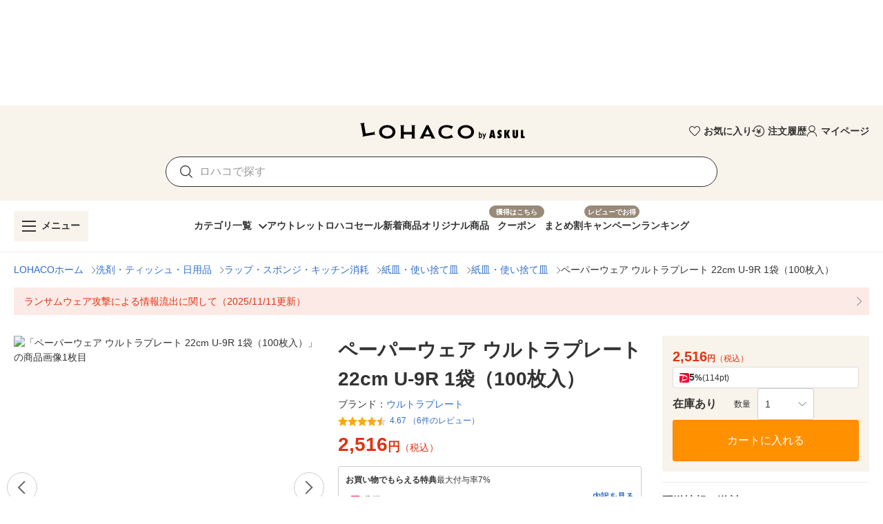

--- FILE ---
content_type: text/html; charset=utf-8
request_url: https://lohaco.yahoo.co.jp/store/h-lohaco/item/p010692/
body_size: 36330
content:
<!doctype html>
<html data-n-head-ssr prefix="og: https://ogp.me/ns#" data-n-head="%7B%22prefix%22:%7B%22ssr%22:%22og:%20https://ogp.me/ns#%22%7D%7D">
  <head >
    <meta data-n-head="ssr" charset="utf-8"><meta data-n-head="ssr" http-equiv="X-UA-Compatible" content="IE=edge"><meta data-n-head="ssr" data-hid="robots" name="robots" content="index, follow"><meta data-n-head="ssr" name="viewport" content="undefined"><meta data-n-head="ssr" data-hid="description" name="description" content="ペーパーウェア ウルトラプレート 22cm U-9R 1袋（100枚入）｜LOHACOは最短翌日お届け。PayPayが使える貯まる、アスクルがLINEヤフーと協力して運営するショッピングサイトです。"><meta data-n-head="ssr" name="twitter:card" content="summary_large_image"><meta data-n-head="ssr" name="twitter:site" content="@LOHACO_jp"><meta data-n-head="ssr" property="og:title" content="LOHACO - ペーパーウェア ウルトラプレート 22cm U-9R 1袋（100枚入）"><meta data-n-head="ssr" property="og:description" content="ペーパーウェア ウルトラプレート 22cm U-9R 1袋（100枚入）｜LOHACOは最短翌日お届け。PayPayが使える貯まる、アスクルがLINEヤフーと協力して運営するショッピングサイトです。"><meta data-n-head="ssr" property="og:image" content="https://item-shopping.c.yimg.jp/i/n/h-lohaco_p010692_i_20221007180903"><meta data-n-head="ssr" property="og:url" content="https://lohaco.yahoo.co.jp/store/h-lohaco/item/p010692/"><meta data-n-head="ssr" property="og:type" content="website"><meta data-n-head="ssr" property="og:site_name" content="LOHACO by ASKUL"><meta data-n-head="ssr" property="fb:app_id" content="287191178100128"><meta data-n-head="ssr" property="og:locale" content="ja_JP"><title>LOHACO - ペーパーウェア ウルトラプレート 22cm U-9R 1袋（100枚入）</title><link data-n-head="ssr" rel="icon" type="image/x-icon" href="/favicon.ico"><link data-n-head="ssr" rel="apple-touch-icon" sizes="120x120" href="https://s.yimg.jp/images/lohaco/common/images/apple-touch-icon.png"><link data-n-head="ssr" rel="preload" href="https://s.yimg.jp/images/lohaco/common/images/img_sitelogo.png" as="image"><link data-n-head="ssr" rel="preload" href="https://item-shopping.c.yimg.jp/i/n/h-lohaco_p010692_i_20221007180903" as="image"><link data-n-head="ssr" rel="canonical" href="https://lohaco.yahoo.co.jp/store/h-lohaco/item/p010692/"><style data-n-head="vuetify" type="text/css" id="vuetify-theme-stylesheet" nonce="undefined">:root {
  --v-anchor-base: #306ec9;
  --v-primary-base: #ff9000;
  --v-primary-lighten5: #ffffa0;
  --v-primary-lighten4: #ffff84;
  --v-primary-lighten3: #ffe368;
  --v-primary-lighten2: #ffc74c;
  --v-primary-lighten1: #ffab2e;
  --v-primary-darken1: #df7600;
  --v-primary-darken2: #bf5c00;
  --v-primary-darken3: #a04400;
  --v-primary-darken4: #832b00;
  --v-secondary-base: #f8f8f8;
  --v-secondary-lighten5: #ffffff;
  --v-secondary-lighten4: #ffffff;
  --v-secondary-lighten3: #ffffff;
  --v-secondary-lighten2: #ffffff;
  --v-secondary-lighten1: #ffffff;
  --v-secondary-darken1: #dbdbdb;
  --v-secondary-darken2: #c0c0c0;
  --v-secondary-darken3: #a5a5a5;
  --v-secondary-darken4: #8a8a8a;
  --v-accent-base: #998978;
  --v-accent-lighten5: #ffffff;
  --v-accent-lighten4: #fff7e4;
  --v-accent-lighten3: #ecdac8;
  --v-accent-lighten2: #d0beac;
  --v-accent-lighten1: #b4a392;
  --v-accent-darken1: #7f705f;
  --v-accent-darken2: #665748;
  --v-accent-darken3: #4d4031;
  --v-accent-darken4: #362a1c;
  --v-error-base: #e03311;
  --v-error-lighten5: #ffc691;
  --v-error-lighten4: #ffa977;
  --v-error-lighten3: #ff8c5d;
  --v-error-lighten2: #ff7044;
  --v-error-lighten1: #ff522b;
  --v-error-darken1: #bf0200;
  --v-error-darken2: #a00000;
  --v-error-darken3: #810000;
  --v-error-darken4: #650000;
  --v-info-base: #eeeeee;
  --v-info-lighten5: #ffffff;
  --v-info-lighten4: #ffffff;
  --v-info-lighten3: #ffffff;
  --v-info-lighten2: #ffffff;
  --v-info-lighten1: #ffffff;
  --v-info-darken1: #d2d2d2;
  --v-info-darken2: #b6b6b6;
  --v-info-darken3: #9b9b9b;
  --v-info-darken4: #818181;
  --v-success-base: #4caf50;
  --v-success-lighten5: #dcffd6;
  --v-success-lighten4: #beffba;
  --v-success-lighten3: #a2ff9e;
  --v-success-lighten2: #85e783;
  --v-success-lighten1: #69cb69;
  --v-success-darken1: #2d9437;
  --v-success-darken2: #00791e;
  --v-success-darken3: #006000;
  --v-success-darken4: #004700;
  --v-warning-base: #fceae7;
  --v-warning-lighten5: #ffffff;
  --v-warning-lighten4: #ffffff;
  --v-warning-lighten3: #ffffff;
  --v-warning-lighten2: #ffffff;
  --v-warning-lighten1: #ffffff;
  --v-warning-darken1: #dfcecb;
  --v-warning-darken2: #c3b2af;
  --v-warning-darken3: #a89895;
  --v-warning-darken4: #8e7e7b;
  --v-filtered-base: #666666;
  --v-filtered-lighten5: #ebebeb;
  --v-filtered-lighten4: #cfcfcf;
  --v-filtered-lighten3: #b4b4b4;
  --v-filtered-lighten2: #999999;
  --v-filtered-lighten1: #7f7f7f;
  --v-filtered-darken1: #4e4e4e;
  --v-filtered-darken2: #373737;
  --v-filtered-darken3: #222222;
  --v-filtered-darken4: #0c0c0c;
  --v-black-base: #333333;
  --v-blue-base: #306ec9;
  --v-red-base: #e03311;
  --v-red-lighten0: #fceae7;
  --v-orange-base: #ff9000;
  --v-brown-base: #998978;
  --v-brown-darken0: #7d746a;
  --v-beige-base: #f8f3eb;
  --v-yellow-base: #fff6d0;
  --v-grey-base: #666666;
  --v-grey-lighten0: #999999;
  --v-grey-lighten1: #cccccc;
  --v-grey-lighten2: #dddddd;
  --v-grey-lighten3: #eeeeee;
  --v-grey-lighten4: #f8f8f8;
}

.v-application a { color: var(--v-anchor-base); }
.v-application .primary {
  background-color: var(--v-primary-base) !important;
  border-color: var(--v-primary-base) !important;
}
.v-application .primary--text {
  color: var(--v-primary-base) !important;
  caret-color: var(--v-primary-base) !important;
}
.v-application .primary.lighten-5 {
  background-color: var(--v-primary-lighten5) !important;
  border-color: var(--v-primary-lighten5) !important;
}
.v-application .primary--text.text--lighten-5 {
  color: var(--v-primary-lighten5) !important;
  caret-color: var(--v-primary-lighten5) !important;
}
.v-application .primary.lighten-4 {
  background-color: var(--v-primary-lighten4) !important;
  border-color: var(--v-primary-lighten4) !important;
}
.v-application .primary--text.text--lighten-4 {
  color: var(--v-primary-lighten4) !important;
  caret-color: var(--v-primary-lighten4) !important;
}
.v-application .primary.lighten-3 {
  background-color: var(--v-primary-lighten3) !important;
  border-color: var(--v-primary-lighten3) !important;
}
.v-application .primary--text.text--lighten-3 {
  color: var(--v-primary-lighten3) !important;
  caret-color: var(--v-primary-lighten3) !important;
}
.v-application .primary.lighten-2 {
  background-color: var(--v-primary-lighten2) !important;
  border-color: var(--v-primary-lighten2) !important;
}
.v-application .primary--text.text--lighten-2 {
  color: var(--v-primary-lighten2) !important;
  caret-color: var(--v-primary-lighten2) !important;
}
.v-application .primary.lighten-1 {
  background-color: var(--v-primary-lighten1) !important;
  border-color: var(--v-primary-lighten1) !important;
}
.v-application .primary--text.text--lighten-1 {
  color: var(--v-primary-lighten1) !important;
  caret-color: var(--v-primary-lighten1) !important;
}
.v-application .primary.darken-1 {
  background-color: var(--v-primary-darken1) !important;
  border-color: var(--v-primary-darken1) !important;
}
.v-application .primary--text.text--darken-1 {
  color: var(--v-primary-darken1) !important;
  caret-color: var(--v-primary-darken1) !important;
}
.v-application .primary.darken-2 {
  background-color: var(--v-primary-darken2) !important;
  border-color: var(--v-primary-darken2) !important;
}
.v-application .primary--text.text--darken-2 {
  color: var(--v-primary-darken2) !important;
  caret-color: var(--v-primary-darken2) !important;
}
.v-application .primary.darken-3 {
  background-color: var(--v-primary-darken3) !important;
  border-color: var(--v-primary-darken3) !important;
}
.v-application .primary--text.text--darken-3 {
  color: var(--v-primary-darken3) !important;
  caret-color: var(--v-primary-darken3) !important;
}
.v-application .primary.darken-4 {
  background-color: var(--v-primary-darken4) !important;
  border-color: var(--v-primary-darken4) !important;
}
.v-application .primary--text.text--darken-4 {
  color: var(--v-primary-darken4) !important;
  caret-color: var(--v-primary-darken4) !important;
}
.v-application .secondary {
  background-color: var(--v-secondary-base) !important;
  border-color: var(--v-secondary-base) !important;
}
.v-application .secondary--text {
  color: var(--v-secondary-base) !important;
  caret-color: var(--v-secondary-base) !important;
}
.v-application .secondary.lighten-5 {
  background-color: var(--v-secondary-lighten5) !important;
  border-color: var(--v-secondary-lighten5) !important;
}
.v-application .secondary--text.text--lighten-5 {
  color: var(--v-secondary-lighten5) !important;
  caret-color: var(--v-secondary-lighten5) !important;
}
.v-application .secondary.lighten-4 {
  background-color: var(--v-secondary-lighten4) !important;
  border-color: var(--v-secondary-lighten4) !important;
}
.v-application .secondary--text.text--lighten-4 {
  color: var(--v-secondary-lighten4) !important;
  caret-color: var(--v-secondary-lighten4) !important;
}
.v-application .secondary.lighten-3 {
  background-color: var(--v-secondary-lighten3) !important;
  border-color: var(--v-secondary-lighten3) !important;
}
.v-application .secondary--text.text--lighten-3 {
  color: var(--v-secondary-lighten3) !important;
  caret-color: var(--v-secondary-lighten3) !important;
}
.v-application .secondary.lighten-2 {
  background-color: var(--v-secondary-lighten2) !important;
  border-color: var(--v-secondary-lighten2) !important;
}
.v-application .secondary--text.text--lighten-2 {
  color: var(--v-secondary-lighten2) !important;
  caret-color: var(--v-secondary-lighten2) !important;
}
.v-application .secondary.lighten-1 {
  background-color: var(--v-secondary-lighten1) !important;
  border-color: var(--v-secondary-lighten1) !important;
}
.v-application .secondary--text.text--lighten-1 {
  color: var(--v-secondary-lighten1) !important;
  caret-color: var(--v-secondary-lighten1) !important;
}
.v-application .secondary.darken-1 {
  background-color: var(--v-secondary-darken1) !important;
  border-color: var(--v-secondary-darken1) !important;
}
.v-application .secondary--text.text--darken-1 {
  color: var(--v-secondary-darken1) !important;
  caret-color: var(--v-secondary-darken1) !important;
}
.v-application .secondary.darken-2 {
  background-color: var(--v-secondary-darken2) !important;
  border-color: var(--v-secondary-darken2) !important;
}
.v-application .secondary--text.text--darken-2 {
  color: var(--v-secondary-darken2) !important;
  caret-color: var(--v-secondary-darken2) !important;
}
.v-application .secondary.darken-3 {
  background-color: var(--v-secondary-darken3) !important;
  border-color: var(--v-secondary-darken3) !important;
}
.v-application .secondary--text.text--darken-3 {
  color: var(--v-secondary-darken3) !important;
  caret-color: var(--v-secondary-darken3) !important;
}
.v-application .secondary.darken-4 {
  background-color: var(--v-secondary-darken4) !important;
  border-color: var(--v-secondary-darken4) !important;
}
.v-application .secondary--text.text--darken-4 {
  color: var(--v-secondary-darken4) !important;
  caret-color: var(--v-secondary-darken4) !important;
}
.v-application .accent {
  background-color: var(--v-accent-base) !important;
  border-color: var(--v-accent-base) !important;
}
.v-application .accent--text {
  color: var(--v-accent-base) !important;
  caret-color: var(--v-accent-base) !important;
}
.v-application .accent.lighten-5 {
  background-color: var(--v-accent-lighten5) !important;
  border-color: var(--v-accent-lighten5) !important;
}
.v-application .accent--text.text--lighten-5 {
  color: var(--v-accent-lighten5) !important;
  caret-color: var(--v-accent-lighten5) !important;
}
.v-application .accent.lighten-4 {
  background-color: var(--v-accent-lighten4) !important;
  border-color: var(--v-accent-lighten4) !important;
}
.v-application .accent--text.text--lighten-4 {
  color: var(--v-accent-lighten4) !important;
  caret-color: var(--v-accent-lighten4) !important;
}
.v-application .accent.lighten-3 {
  background-color: var(--v-accent-lighten3) !important;
  border-color: var(--v-accent-lighten3) !important;
}
.v-application .accent--text.text--lighten-3 {
  color: var(--v-accent-lighten3) !important;
  caret-color: var(--v-accent-lighten3) !important;
}
.v-application .accent.lighten-2 {
  background-color: var(--v-accent-lighten2) !important;
  border-color: var(--v-accent-lighten2) !important;
}
.v-application .accent--text.text--lighten-2 {
  color: var(--v-accent-lighten2) !important;
  caret-color: var(--v-accent-lighten2) !important;
}
.v-application .accent.lighten-1 {
  background-color: var(--v-accent-lighten1) !important;
  border-color: var(--v-accent-lighten1) !important;
}
.v-application .accent--text.text--lighten-1 {
  color: var(--v-accent-lighten1) !important;
  caret-color: var(--v-accent-lighten1) !important;
}
.v-application .accent.darken-1 {
  background-color: var(--v-accent-darken1) !important;
  border-color: var(--v-accent-darken1) !important;
}
.v-application .accent--text.text--darken-1 {
  color: var(--v-accent-darken1) !important;
  caret-color: var(--v-accent-darken1) !important;
}
.v-application .accent.darken-2 {
  background-color: var(--v-accent-darken2) !important;
  border-color: var(--v-accent-darken2) !important;
}
.v-application .accent--text.text--darken-2 {
  color: var(--v-accent-darken2) !important;
  caret-color: var(--v-accent-darken2) !important;
}
.v-application .accent.darken-3 {
  background-color: var(--v-accent-darken3) !important;
  border-color: var(--v-accent-darken3) !important;
}
.v-application .accent--text.text--darken-3 {
  color: var(--v-accent-darken3) !important;
  caret-color: var(--v-accent-darken3) !important;
}
.v-application .accent.darken-4 {
  background-color: var(--v-accent-darken4) !important;
  border-color: var(--v-accent-darken4) !important;
}
.v-application .accent--text.text--darken-4 {
  color: var(--v-accent-darken4) !important;
  caret-color: var(--v-accent-darken4) !important;
}
.v-application .error {
  background-color: var(--v-error-base) !important;
  border-color: var(--v-error-base) !important;
}
.v-application .error--text {
  color: var(--v-error-base) !important;
  caret-color: var(--v-error-base) !important;
}
.v-application .error.lighten-5 {
  background-color: var(--v-error-lighten5) !important;
  border-color: var(--v-error-lighten5) !important;
}
.v-application .error--text.text--lighten-5 {
  color: var(--v-error-lighten5) !important;
  caret-color: var(--v-error-lighten5) !important;
}
.v-application .error.lighten-4 {
  background-color: var(--v-error-lighten4) !important;
  border-color: var(--v-error-lighten4) !important;
}
.v-application .error--text.text--lighten-4 {
  color: var(--v-error-lighten4) !important;
  caret-color: var(--v-error-lighten4) !important;
}
.v-application .error.lighten-3 {
  background-color: var(--v-error-lighten3) !important;
  border-color: var(--v-error-lighten3) !important;
}
.v-application .error--text.text--lighten-3 {
  color: var(--v-error-lighten3) !important;
  caret-color: var(--v-error-lighten3) !important;
}
.v-application .error.lighten-2 {
  background-color: var(--v-error-lighten2) !important;
  border-color: var(--v-error-lighten2) !important;
}
.v-application .error--text.text--lighten-2 {
  color: var(--v-error-lighten2) !important;
  caret-color: var(--v-error-lighten2) !important;
}
.v-application .error.lighten-1 {
  background-color: var(--v-error-lighten1) !important;
  border-color: var(--v-error-lighten1) !important;
}
.v-application .error--text.text--lighten-1 {
  color: var(--v-error-lighten1) !important;
  caret-color: var(--v-error-lighten1) !important;
}
.v-application .error.darken-1 {
  background-color: var(--v-error-darken1) !important;
  border-color: var(--v-error-darken1) !important;
}
.v-application .error--text.text--darken-1 {
  color: var(--v-error-darken1) !important;
  caret-color: var(--v-error-darken1) !important;
}
.v-application .error.darken-2 {
  background-color: var(--v-error-darken2) !important;
  border-color: var(--v-error-darken2) !important;
}
.v-application .error--text.text--darken-2 {
  color: var(--v-error-darken2) !important;
  caret-color: var(--v-error-darken2) !important;
}
.v-application .error.darken-3 {
  background-color: var(--v-error-darken3) !important;
  border-color: var(--v-error-darken3) !important;
}
.v-application .error--text.text--darken-3 {
  color: var(--v-error-darken3) !important;
  caret-color: var(--v-error-darken3) !important;
}
.v-application .error.darken-4 {
  background-color: var(--v-error-darken4) !important;
  border-color: var(--v-error-darken4) !important;
}
.v-application .error--text.text--darken-4 {
  color: var(--v-error-darken4) !important;
  caret-color: var(--v-error-darken4) !important;
}
.v-application .info {
  background-color: var(--v-info-base) !important;
  border-color: var(--v-info-base) !important;
}
.v-application .info--text {
  color: var(--v-info-base) !important;
  caret-color: var(--v-info-base) !important;
}
.v-application .info.lighten-5 {
  background-color: var(--v-info-lighten5) !important;
  border-color: var(--v-info-lighten5) !important;
}
.v-application .info--text.text--lighten-5 {
  color: var(--v-info-lighten5) !important;
  caret-color: var(--v-info-lighten5) !important;
}
.v-application .info.lighten-4 {
  background-color: var(--v-info-lighten4) !important;
  border-color: var(--v-info-lighten4) !important;
}
.v-application .info--text.text--lighten-4 {
  color: var(--v-info-lighten4) !important;
  caret-color: var(--v-info-lighten4) !important;
}
.v-application .info.lighten-3 {
  background-color: var(--v-info-lighten3) !important;
  border-color: var(--v-info-lighten3) !important;
}
.v-application .info--text.text--lighten-3 {
  color: var(--v-info-lighten3) !important;
  caret-color: var(--v-info-lighten3) !important;
}
.v-application .info.lighten-2 {
  background-color: var(--v-info-lighten2) !important;
  border-color: var(--v-info-lighten2) !important;
}
.v-application .info--text.text--lighten-2 {
  color: var(--v-info-lighten2) !important;
  caret-color: var(--v-info-lighten2) !important;
}
.v-application .info.lighten-1 {
  background-color: var(--v-info-lighten1) !important;
  border-color: var(--v-info-lighten1) !important;
}
.v-application .info--text.text--lighten-1 {
  color: var(--v-info-lighten1) !important;
  caret-color: var(--v-info-lighten1) !important;
}
.v-application .info.darken-1 {
  background-color: var(--v-info-darken1) !important;
  border-color: var(--v-info-darken1) !important;
}
.v-application .info--text.text--darken-1 {
  color: var(--v-info-darken1) !important;
  caret-color: var(--v-info-darken1) !important;
}
.v-application .info.darken-2 {
  background-color: var(--v-info-darken2) !important;
  border-color: var(--v-info-darken2) !important;
}
.v-application .info--text.text--darken-2 {
  color: var(--v-info-darken2) !important;
  caret-color: var(--v-info-darken2) !important;
}
.v-application .info.darken-3 {
  background-color: var(--v-info-darken3) !important;
  border-color: var(--v-info-darken3) !important;
}
.v-application .info--text.text--darken-3 {
  color: var(--v-info-darken3) !important;
  caret-color: var(--v-info-darken3) !important;
}
.v-application .info.darken-4 {
  background-color: var(--v-info-darken4) !important;
  border-color: var(--v-info-darken4) !important;
}
.v-application .info--text.text--darken-4 {
  color: var(--v-info-darken4) !important;
  caret-color: var(--v-info-darken4) !important;
}
.v-application .success {
  background-color: var(--v-success-base) !important;
  border-color: var(--v-success-base) !important;
}
.v-application .success--text {
  color: var(--v-success-base) !important;
  caret-color: var(--v-success-base) !important;
}
.v-application .success.lighten-5 {
  background-color: var(--v-success-lighten5) !important;
  border-color: var(--v-success-lighten5) !important;
}
.v-application .success--text.text--lighten-5 {
  color: var(--v-success-lighten5) !important;
  caret-color: var(--v-success-lighten5) !important;
}
.v-application .success.lighten-4 {
  background-color: var(--v-success-lighten4) !important;
  border-color: var(--v-success-lighten4) !important;
}
.v-application .success--text.text--lighten-4 {
  color: var(--v-success-lighten4) !important;
  caret-color: var(--v-success-lighten4) !important;
}
.v-application .success.lighten-3 {
  background-color: var(--v-success-lighten3) !important;
  border-color: var(--v-success-lighten3) !important;
}
.v-application .success--text.text--lighten-3 {
  color: var(--v-success-lighten3) !important;
  caret-color: var(--v-success-lighten3) !important;
}
.v-application .success.lighten-2 {
  background-color: var(--v-success-lighten2) !important;
  border-color: var(--v-success-lighten2) !important;
}
.v-application .success--text.text--lighten-2 {
  color: var(--v-success-lighten2) !important;
  caret-color: var(--v-success-lighten2) !important;
}
.v-application .success.lighten-1 {
  background-color: var(--v-success-lighten1) !important;
  border-color: var(--v-success-lighten1) !important;
}
.v-application .success--text.text--lighten-1 {
  color: var(--v-success-lighten1) !important;
  caret-color: var(--v-success-lighten1) !important;
}
.v-application .success.darken-1 {
  background-color: var(--v-success-darken1) !important;
  border-color: var(--v-success-darken1) !important;
}
.v-application .success--text.text--darken-1 {
  color: var(--v-success-darken1) !important;
  caret-color: var(--v-success-darken1) !important;
}
.v-application .success.darken-2 {
  background-color: var(--v-success-darken2) !important;
  border-color: var(--v-success-darken2) !important;
}
.v-application .success--text.text--darken-2 {
  color: var(--v-success-darken2) !important;
  caret-color: var(--v-success-darken2) !important;
}
.v-application .success.darken-3 {
  background-color: var(--v-success-darken3) !important;
  border-color: var(--v-success-darken3) !important;
}
.v-application .success--text.text--darken-3 {
  color: var(--v-success-darken3) !important;
  caret-color: var(--v-success-darken3) !important;
}
.v-application .success.darken-4 {
  background-color: var(--v-success-darken4) !important;
  border-color: var(--v-success-darken4) !important;
}
.v-application .success--text.text--darken-4 {
  color: var(--v-success-darken4) !important;
  caret-color: var(--v-success-darken4) !important;
}
.v-application .warning {
  background-color: var(--v-warning-base) !important;
  border-color: var(--v-warning-base) !important;
}
.v-application .warning--text {
  color: var(--v-warning-base) !important;
  caret-color: var(--v-warning-base) !important;
}
.v-application .warning.lighten-5 {
  background-color: var(--v-warning-lighten5) !important;
  border-color: var(--v-warning-lighten5) !important;
}
.v-application .warning--text.text--lighten-5 {
  color: var(--v-warning-lighten5) !important;
  caret-color: var(--v-warning-lighten5) !important;
}
.v-application .warning.lighten-4 {
  background-color: var(--v-warning-lighten4) !important;
  border-color: var(--v-warning-lighten4) !important;
}
.v-application .warning--text.text--lighten-4 {
  color: var(--v-warning-lighten4) !important;
  caret-color: var(--v-warning-lighten4) !important;
}
.v-application .warning.lighten-3 {
  background-color: var(--v-warning-lighten3) !important;
  border-color: var(--v-warning-lighten3) !important;
}
.v-application .warning--text.text--lighten-3 {
  color: var(--v-warning-lighten3) !important;
  caret-color: var(--v-warning-lighten3) !important;
}
.v-application .warning.lighten-2 {
  background-color: var(--v-warning-lighten2) !important;
  border-color: var(--v-warning-lighten2) !important;
}
.v-application .warning--text.text--lighten-2 {
  color: var(--v-warning-lighten2) !important;
  caret-color: var(--v-warning-lighten2) !important;
}
.v-application .warning.lighten-1 {
  background-color: var(--v-warning-lighten1) !important;
  border-color: var(--v-warning-lighten1) !important;
}
.v-application .warning--text.text--lighten-1 {
  color: var(--v-warning-lighten1) !important;
  caret-color: var(--v-warning-lighten1) !important;
}
.v-application .warning.darken-1 {
  background-color: var(--v-warning-darken1) !important;
  border-color: var(--v-warning-darken1) !important;
}
.v-application .warning--text.text--darken-1 {
  color: var(--v-warning-darken1) !important;
  caret-color: var(--v-warning-darken1) !important;
}
.v-application .warning.darken-2 {
  background-color: var(--v-warning-darken2) !important;
  border-color: var(--v-warning-darken2) !important;
}
.v-application .warning--text.text--darken-2 {
  color: var(--v-warning-darken2) !important;
  caret-color: var(--v-warning-darken2) !important;
}
.v-application .warning.darken-3 {
  background-color: var(--v-warning-darken3) !important;
  border-color: var(--v-warning-darken3) !important;
}
.v-application .warning--text.text--darken-3 {
  color: var(--v-warning-darken3) !important;
  caret-color: var(--v-warning-darken3) !important;
}
.v-application .warning.darken-4 {
  background-color: var(--v-warning-darken4) !important;
  border-color: var(--v-warning-darken4) !important;
}
.v-application .warning--text.text--darken-4 {
  color: var(--v-warning-darken4) !important;
  caret-color: var(--v-warning-darken4) !important;
}
.v-application .filtered {
  background-color: var(--v-filtered-base) !important;
  border-color: var(--v-filtered-base) !important;
}
.v-application .filtered--text {
  color: var(--v-filtered-base) !important;
  caret-color: var(--v-filtered-base) !important;
}
.v-application .filtered.lighten-5 {
  background-color: var(--v-filtered-lighten5) !important;
  border-color: var(--v-filtered-lighten5) !important;
}
.v-application .filtered--text.text--lighten-5 {
  color: var(--v-filtered-lighten5) !important;
  caret-color: var(--v-filtered-lighten5) !important;
}
.v-application .filtered.lighten-4 {
  background-color: var(--v-filtered-lighten4) !important;
  border-color: var(--v-filtered-lighten4) !important;
}
.v-application .filtered--text.text--lighten-4 {
  color: var(--v-filtered-lighten4) !important;
  caret-color: var(--v-filtered-lighten4) !important;
}
.v-application .filtered.lighten-3 {
  background-color: var(--v-filtered-lighten3) !important;
  border-color: var(--v-filtered-lighten3) !important;
}
.v-application .filtered--text.text--lighten-3 {
  color: var(--v-filtered-lighten3) !important;
  caret-color: var(--v-filtered-lighten3) !important;
}
.v-application .filtered.lighten-2 {
  background-color: var(--v-filtered-lighten2) !important;
  border-color: var(--v-filtered-lighten2) !important;
}
.v-application .filtered--text.text--lighten-2 {
  color: var(--v-filtered-lighten2) !important;
  caret-color: var(--v-filtered-lighten2) !important;
}
.v-application .filtered.lighten-1 {
  background-color: var(--v-filtered-lighten1) !important;
  border-color: var(--v-filtered-lighten1) !important;
}
.v-application .filtered--text.text--lighten-1 {
  color: var(--v-filtered-lighten1) !important;
  caret-color: var(--v-filtered-lighten1) !important;
}
.v-application .filtered.darken-1 {
  background-color: var(--v-filtered-darken1) !important;
  border-color: var(--v-filtered-darken1) !important;
}
.v-application .filtered--text.text--darken-1 {
  color: var(--v-filtered-darken1) !important;
  caret-color: var(--v-filtered-darken1) !important;
}
.v-application .filtered.darken-2 {
  background-color: var(--v-filtered-darken2) !important;
  border-color: var(--v-filtered-darken2) !important;
}
.v-application .filtered--text.text--darken-2 {
  color: var(--v-filtered-darken2) !important;
  caret-color: var(--v-filtered-darken2) !important;
}
.v-application .filtered.darken-3 {
  background-color: var(--v-filtered-darken3) !important;
  border-color: var(--v-filtered-darken3) !important;
}
.v-application .filtered--text.text--darken-3 {
  color: var(--v-filtered-darken3) !important;
  caret-color: var(--v-filtered-darken3) !important;
}
.v-application .filtered.darken-4 {
  background-color: var(--v-filtered-darken4) !important;
  border-color: var(--v-filtered-darken4) !important;
}
.v-application .filtered--text.text--darken-4 {
  color: var(--v-filtered-darken4) !important;
  caret-color: var(--v-filtered-darken4) !important;
}
.v-application .black {
  background-color: var(--v-black-base) !important;
  border-color: var(--v-black-base) !important;
}
.v-application .black--text {
  color: var(--v-black-base) !important;
  caret-color: var(--v-black-base) !important;
}
.v-application .blue {
  background-color: var(--v-blue-base) !important;
  border-color: var(--v-blue-base) !important;
}
.v-application .blue--text {
  color: var(--v-blue-base) !important;
  caret-color: var(--v-blue-base) !important;
}
.v-application .red {
  background-color: var(--v-red-base) !important;
  border-color: var(--v-red-base) !important;
}
.v-application .red--text {
  color: var(--v-red-base) !important;
  caret-color: var(--v-red-base) !important;
}
.v-application .red.lighten-0 {
  background-color: var(--v-red-lighten0) !important;
  border-color: var(--v-red-lighten0) !important;
}
.v-application .red--text.text--lighten-0 {
  color: var(--v-red-lighten0) !important;
  caret-color: var(--v-red-lighten0) !important;
}
.v-application .orange {
  background-color: var(--v-orange-base) !important;
  border-color: var(--v-orange-base) !important;
}
.v-application .orange--text {
  color: var(--v-orange-base) !important;
  caret-color: var(--v-orange-base) !important;
}
.v-application .brown {
  background-color: var(--v-brown-base) !important;
  border-color: var(--v-brown-base) !important;
}
.v-application .brown--text {
  color: var(--v-brown-base) !important;
  caret-color: var(--v-brown-base) !important;
}
.v-application .brown.darken-0 {
  background-color: var(--v-brown-darken0) !important;
  border-color: var(--v-brown-darken0) !important;
}
.v-application .brown--text.text--darken-0 {
  color: var(--v-brown-darken0) !important;
  caret-color: var(--v-brown-darken0) !important;
}
.v-application .beige {
  background-color: var(--v-beige-base) !important;
  border-color: var(--v-beige-base) !important;
}
.v-application .beige--text {
  color: var(--v-beige-base) !important;
  caret-color: var(--v-beige-base) !important;
}
.v-application .yellow {
  background-color: var(--v-yellow-base) !important;
  border-color: var(--v-yellow-base) !important;
}
.v-application .yellow--text {
  color: var(--v-yellow-base) !important;
  caret-color: var(--v-yellow-base) !important;
}
.v-application .grey {
  background-color: var(--v-grey-base) !important;
  border-color: var(--v-grey-base) !important;
}
.v-application .grey--text {
  color: var(--v-grey-base) !important;
  caret-color: var(--v-grey-base) !important;
}
.v-application .grey.lighten-0 {
  background-color: var(--v-grey-lighten0) !important;
  border-color: var(--v-grey-lighten0) !important;
}
.v-application .grey--text.text--lighten-0 {
  color: var(--v-grey-lighten0) !important;
  caret-color: var(--v-grey-lighten0) !important;
}
.v-application .grey.lighten-1 {
  background-color: var(--v-grey-lighten1) !important;
  border-color: var(--v-grey-lighten1) !important;
}
.v-application .grey--text.text--lighten-1 {
  color: var(--v-grey-lighten1) !important;
  caret-color: var(--v-grey-lighten1) !important;
}
.v-application .grey.lighten-2 {
  background-color: var(--v-grey-lighten2) !important;
  border-color: var(--v-grey-lighten2) !important;
}
.v-application .grey--text.text--lighten-2 {
  color: var(--v-grey-lighten2) !important;
  caret-color: var(--v-grey-lighten2) !important;
}
.v-application .grey.lighten-3 {
  background-color: var(--v-grey-lighten3) !important;
  border-color: var(--v-grey-lighten3) !important;
}
.v-application .grey--text.text--lighten-3 {
  color: var(--v-grey-lighten3) !important;
  caret-color: var(--v-grey-lighten3) !important;
}
.v-application .grey.lighten-4 {
  background-color: var(--v-grey-lighten4) !important;
  border-color: var(--v-grey-lighten4) !important;
}
.v-application .grey--text.text--lighten-4 {
  color: var(--v-grey-lighten4) !important;
  caret-color: var(--v-grey-lighten4) !important;
}</style><script data-n-head="ssr" data-hid="gtmHead">(function(w,d,s,l,i){w[l]=w[l]||[];w[l].push({'gtm.start':new Date().getTime(),event:'gtm.js'});var f=d.getElementsByTagName(s)[0],j=d.createElement(s),dl=l!='dataLayer'?'&l='+l:'';j.async=true;j.src='https://www.googletagmanager.com/gtm.js?id='+i+dl;f.parentNode.insertBefore(j,f);})(window,document,'script','dataLayer','GTM-PPWNFPP');</script><script data-n-head="ssr" src="https://s.yimg.jp/images/shp-delivery/utils/1.1/ptahGlobalCommon.js"></script><script data-n-head="ssr" id="ptah-json" type="application/json">{"noticeRes":{"unreadsCount":0,"warning":null},"lyLimitedSuggestRes":{"lyLimitedSuggestEnabled":true,"lyLimitedSuggestTitle":"厳選トピックス","lyLimitedSuggestLinks":[{"label":"寒さ対策","url":"https://shopping.yahoo.co.jp/promotion/event/category/winter/seasonal/"}]},"aiAgentEmgRes":{"pcEmg":false,"spEmg":true},"userRes":{"user":null,"request":{"auth":{"login":false,"level":"NONE","isIdleTimedOut":false},"career":"other"}},"mastheadProps":{"withEmg":true,"version":2,"disablePremiumAd":false,"premiumAdDsCode":"13978_582531"},"searchHeaderProps":{"appId":"lohaco"},"searchHeaderRes":{"ts":"1769441800","mcr":"c407ec88b307e4b3323c8b86813fd3f0"},"mastheadDataRes":{"appealInfo":null}}</script><script data-n-head="ssr" type="application/ld+json">{"@context":"https://schema.org/","@type":"Product","brand":{"@type":"Brand","name":"ウルトラプレート"},"image":"https://item-shopping.c.yimg.jp/i/n/h-lohaco_p010692_i_20221007180903","name":"ペーパーウェア ウルトラプレート 22cm U-9R 1袋（100枚入）","description":"厚手なので片手で持っても折れにくく丈夫。耐水・耐油加工により、油分が染み込みにくい。表面にはニス加工。使いきりタイプ。","offers":{"@type":"Offer","price":2516,"priceCurrency":"JPY","availability":"InStock"},"aggregateRating":{"@type":"AggregateRating","ratingValue":"4.67","reviewCount":"6"}}</script><script data-n-head="ssr" type="application/ld+json">{"@context":"https://schema.org/","@type":"BreadcrumbList","itemListElement":[{"@type":"ListItem","position":1,"name":"LOHACOホーム","item":"https://lohaco.yahoo.co.jp"},{"@type":"ListItem","position":2,"name":"洗剤・ティッシュ・日用品","item":"https://lohaco.yahoo.co.jp/category/51710/"},{"@type":"ListItem","position":3,"name":"ラップ・スポンジ・キッチン消耗","item":"https://lohaco.yahoo.co.jp/category/51710/52203/"},{"@type":"ListItem","position":4,"name":"紙皿・使い捨て皿","item":"https://lohaco.yahoo.co.jp/category/51710/52203/51905/"},{"@type":"ListItem","position":5,"name":"紙皿・使い捨て皿","item":"https://lohaco.yahoo.co.jp/category/51710/52203/51905/51912/"},{"@type":"ListItem","position":6,"name":"ペーパーウェア ウルトラプレート 22cm U-9R 1袋（100枚入）","item":"https://lohaco.yahoo.co.jp/store/h-lohaco/item/p010692/"}]}</script><link rel="preload" href="https://s.yimg.jp/images/lohaco-fe/z/202601261412/81fb2f3.js" as="script"><link rel="preload" href="https://s.yimg.jp/images/lohaco-fe/z/202601261412/7ddc07d.js" as="script"><link rel="preload" href="https://s.yimg.jp/images/lohaco-fe/z/202601261412/css/e2507d4.css" as="style"><link rel="preload" href="https://s.yimg.jp/images/lohaco-fe/z/202601261412/dbc433a.js" as="script"><link rel="preload" href="https://s.yimg.jp/images/lohaco-fe/z/202601261412/css/6d63944.css" as="style"><link rel="preload" href="https://s.yimg.jp/images/lohaco-fe/z/202601261412/c7b045a.js" as="script"><link rel="preload" href="https://s.yimg.jp/images/lohaco-fe/z/202601261412/css/55d17ad.css" as="style"><link rel="preload" href="https://s.yimg.jp/images/lohaco-fe/z/202601261412/06c69e3.js" as="script"><link rel="preload" href="https://s.yimg.jp/images/lohaco-fe/z/202601261412/css/33b8473.css" as="style"><link rel="preload" href="https://s.yimg.jp/images/lohaco-fe/z/202601261412/405e5c5.js" as="script"><link rel="preload" href="https://s.yimg.jp/images/lohaco-fe/z/202601261412/css/4a846ca.css" as="style"><link rel="preload" href="https://s.yimg.jp/images/lohaco-fe/z/202601261412/9d3f1b1.js" as="script"><link rel="preload" href="https://s.yimg.jp/images/lohaco-fe/z/202601261412/css/0ad5b1e.css" as="style"><link rel="preload" href="https://s.yimg.jp/images/lohaco-fe/z/202601261412/7f4da67.js" as="script"><link rel="preload" href="https://s.yimg.jp/images/lohaco-fe/z/202601261412/css/7329e1e.css" as="style"><link rel="preload" href="https://s.yimg.jp/images/lohaco-fe/z/202601261412/1d0c6de.js" as="script"><link rel="stylesheet" href="https://s.yimg.jp/images/lohaco-fe/z/202601261412/css/e2507d4.css"><link rel="stylesheet" href="https://s.yimg.jp/images/lohaco-fe/z/202601261412/css/6d63944.css"><link rel="stylesheet" href="https://s.yimg.jp/images/lohaco-fe/z/202601261412/css/55d17ad.css"><link rel="stylesheet" href="https://s.yimg.jp/images/lohaco-fe/z/202601261412/css/33b8473.css"><link rel="stylesheet" href="https://s.yimg.jp/images/lohaco-fe/z/202601261412/css/4a846ca.css"><link rel="stylesheet" href="https://s.yimg.jp/images/lohaco-fe/z/202601261412/css/0ad5b1e.css"><link rel="stylesheet" href="https://s.yimg.jp/images/lohaco-fe/z/202601261412/css/7329e1e.css">
  </head>
  <body >
    <noscript data-n-head="ssr" data-hid="gtmBody" data-pbody="true"><iframe src="https://www.googletagmanager.com/ns.html?id=GTM-PPWNFPP" height="0" width="0" style="display:none;visibility:hidden"></iframe></noscript><div data-server-rendered="true" id="__nuxt"><div id="__layout"><div data-app="true" id="app" class="v-application v-application--is-ltr theme--light desktopLayout" style="padding-bottom:env(safe-area-inset-bottom)!important;" data-v-edb3a822><div class="v-application--wrap"><!----> <shp-masthead ssr="true" class="px-4" data-v-edb3a822><div style="min-height:75px;" data-v-edb3a822><div data-v-edb3a822></div></div></shp-masthead> <shp-search-header ssr="true" class="px-4" data-v-edb3a822><div style="min-height:78px;" data-v-edb3a822><div data-v-edb3a822></div></div></shp-search-header> <div class="empty-campaign-band-sheet" style="width:100%;height:40px;background-color:#ddd;" data-v-edb3a822></div> <header class="beige" style="width:100%;z-index:1000002;" data-v-17e2b03a data-v-edb3a822><div class="mx-auto" style="max-width:1600px;padding:12px 20px 20px;" data-v-17e2b03a><div class="parent" data-v-17e2b03a><div class="childLogo mx-auto" data-v-17e2b03a><a href="/" class="d-flex align-center justify-center mx-auto" style="opacity:1;max-width:260px;height:50px;" data-v-17e2b03a data-v-17e2b03a><img src="https://s.yimg.jp/images/lohaco/common/images/img_sitelogo.png" alt="ロハコロゴ" width="auto" height="auto" style="max-width:100%;max-height:100%;" data-v-17e2b03a></a></div> <div class="childLinks" data-v-17e2b03a><!----><a tabindex="0" href="/mypage/favorite/" class="font-weight-bold flex-shrink-0 v-card v-card--flat v-card--link v-sheet theme--light transparent" style="opacity:1;" data-v-41e7275c data-v-41e7275c data-v-17e2b03a><div class="d-flex align-center" style="height:21px;" data-v-41e7275c><span aria-hidden="true" class="v-icon notranslate pa-0 mr-1 theme--light black--text" style="font-size:16px;height:16px;width:16px;" data-v-41e7275c><svg xmlns="http://www.w3.org/2000/svg" viewBox="0 0 18 18" aria-labelledby="heart-outline" role="presentation" class="v-icon__component theme--light black--text" style="font-size:16px;height:16px;width:16px;" data-v-05464540><title id="heart-outline" lang="en" data-v-05464540>heart-outline icon</title> <g data-v-05464540><path d="M5.18986268,2.18506603 C2.9816177,2.18506603 1.18532926,3.9816177 1.18532926,6.18959945 C1.18532926,6.77002384 1.32326231,7.36518916 1.59570641,7.95824864 C2.39145377,9.69136164 4.29224492,11.7537766 8.8582501,15.8393852 C8.97012328,15.9399395 9.14253959,15.9452041 9.25730832,15.8517571 C12.4524064,13.2613007 14.8878197,10.6024042 16.3000541,8.16277913 C16.6801597,7.50654422 16.814934,6.68973838 16.814934,6.18959945 C16.814934,3.9816177 15.0186455,2.18506603 12.8101373,2.18506603 C11.1941621,2.18506603 9.86089703,3.96977231 9.49079423,4.51676635 L9.00013162,5.24249426 L8.50920577,4.51676635 C8.13910297,3.96977231 6.80636434,2.18506603 5.18986268,2.18506603 M9.0662026,17.1063161 C8.70952458,17.1063161 8.35337301,16.9778593 8.06776736,16.7227885 C3.36593498,12.5155672 1.39038622,10.351545 0.518565098,8.45285971 C0.174258932,7.70344101 0,6.94191369 0,6.18959945 C0,3.32801509 2.32801509,1 5.18986268,1 C6.88270134,1 8.22544274,2.24824147 9.00013162,3.19455697 C9.77455726,2.24824147 11.1178251,1 12.8101373,1 C15.6719849,1 18,3.32801509 18,6.18959945 C18,6.86768254 17.8231088,7.89796873 17.3258654,8.7566283 C15.4508709,11.9951595 12.3092087,14.9033357 10.0035682,16.7725392 C9.72875506,16.9954958 9.39708399,17.1063161 9.0662026,17.1063161"></path></g></svg></span> <div class="v-card__text text-body-1 pa-0" style="line-height:1;font-weight:inherit;" data-v-41e7275c>お気に入り</div></div></a><a tabindex="0" href="https://odhistory.shopping.yahoo.co.jp/order-history/list/lohaco" class="font-weight-bold flex-shrink-0 v-card v-card--flat v-card--link v-sheet theme--light transparent" style="opacity:1;" data-v-41e7275c data-v-41e7275c data-v-17e2b03a><div class="d-flex align-center" style="height:21px;" data-v-41e7275c><span aria-hidden="true" class="v-icon notranslate pa-0 mr-1 theme--light black--text" style="font-size:18px;height:18px;width:18px;" data-v-41e7275c><svg xmlns="http://www.w3.org/2000/svg" viewBox="0 0 18 18" aria-labelledby="history" role="presentation" class="v-icon__component theme--light black--text" style="font-size:18px;height:18px;width:18px;" data-v-05464540><title id="history" lang="en" data-v-05464540>history icon</title> <g data-v-05464540><g transform="translate(59.5 -10.393)"><path d="M10.557.417A8.1,8.1,0,0,0,1.876,8.236L.959,7.31A.569.569,0,0,0,.2,7.248a.555.555,0,0,0-.037.813L1.783,9.7a.872.872,0,0,0,1.239,0L4.632,8.075a.575.575,0,0,0,.06-.759.542.542,0,0,0-.81-.042L2.968,8.2a6.978,6.978,0,1,1,6.966,7.376,6.955,6.955,0,0,1-5.191-2.338.568.568,0,0,0-.75-.114.554.554,0,0,0-.093.815A8.056,8.056,0,0,0,17.98,7.951,8.134,8.134,0,0,0,10.557.416" transform="translate(-59.5 11)"></path> <path d="M10.937,12.241a.551.551,0,0,0,0,1.1h2.026v1.59a.546.546,0,1,0,1.091,0V13.342h1.971a.551.551,0,0,0,0-1.1H14.054v-.615h1.971a.551.551,0,0,0,0-1.1H14.772l1.643-2.068a.554.554,0,0,0-.084-.774.542.542,0,0,0-.767.085L13.5,10.362,11.366,7.747a.542.542,0,0,0-.768-.074.555.555,0,0,0-.074.775l1.7,2.076H10.938a.551.551,0,0,0,0,1.1h2.026v.615H10.938Z" transform="translate(-63.177 8.469)"></path></g></g></svg></span> <div class="v-card__text text-body-1 pa-0" style="line-height:1;font-weight:inherit;" data-v-41e7275c>注文履歴</div></div></a><a tabindex="0" href="/mypage/" class="font-weight-bold flex-shrink-0 v-card v-card--flat v-card--link v-sheet theme--light transparent" style="opacity:1;" data-v-41e7275c data-v-41e7275c data-v-17e2b03a><div class="d-flex align-center" style="height:21px;" data-v-41e7275c><span aria-hidden="true" class="v-icon notranslate pa-0 mr-1 theme--light black--text" style="font-size:16px;height:16px;width:16px;" data-v-41e7275c><svg xmlns="http://www.w3.org/2000/svg" viewBox="0 0 18 18" aria-labelledby="user" role="presentation" class="v-icon__component theme--light black--text" style="font-size:16px;height:16px;width:16px;" data-v-05464540><title id="user" lang="en" data-v-05464540>user icon</title> <g data-v-05464540><path d="M4.791214,5.210532 C4.791214,2.97558 6.662116,1.157895 8.961544,1.157895 C11.260954,1.157895 13.131874,2.97558 13.131874,5.210532 C13.131874,7.445466 11.260954,9.26316 8.961544,9.26316 C6.662116,9.26316 4.791214,7.445466 4.791214,5.210532 Z M11.268334,10.015164 L11.13445,9.975996 L11.260522,9.917478 C13.121038,9.055584 14.323384,7.207992 14.323384,5.210532 C14.323384,2.337678 11.918242,0 8.961544,0 C6.004828,0 3.599686,2.337678 3.599686,5.210532 C3.599686,7.207992 4.80205,9.055584 6.662548,9.917478 L6.788638,9.975996 L6.654754,10.015164 C3.32542,10.996218 1,14.041692 1,17.421048 C1,17.740206 1.267336,18 1.5957622,18 C1.924192,18 2.191528,17.740206 2.191528,17.421048 C2.191528,13.793688 5.228398,10.842102 8.961544,10.842102 C12.69469,10.842102 15.73156,13.793688 15.73156,17.421048 C15.73156,17.740206 15.998896,18 16.327324,18 C16.655752,18 16.92307,17.740206 16.92307,17.421048 C16.92307,14.041692 14.59765,10.996218 11.268334,10.015164 Z"></path></g></svg></span> <div class="v-card__text text-body-1 pa-0" style="line-height:1;font-weight:inherit;" data-v-41e7275c>マイページ</div></div></a></div></div> <div class="d-block mx-auto" style="height:44px;position:relative;width:100%;max-width:800px;" data-v-17e2b03a><form novalidate="novalidate" action="/" class="v-form rounded-pill" style="background:white;border:1px solid #333;" data-v-c3c33954 data-v-17e2b03a><div class="v-input v-input--hide-details v-input--is-readonly v-input--dense theme--light v-text-field v-text-field--single-line v-text-field--solo v-text-field--solo-flat v-text-field--enclosed v-text-field--outlined v-text-field--placeholder" style="border-radius:inherit;" data-v-c3c33954><div class="v-input__control"><div class="v-input__slot" style="height:42px;"><div class="v-input__prepend-inner"><div class="d-flex pl-2 align-center justify-center" style="width:48px;height:100%;cursor:auto;" data-v-c3c33954><span aria-hidden="true" class="v-icon notranslate theme--light black--text" style="font-size:18px;height:18px;width:18px;" data-v-c3c33954><svg xmlns="http://www.w3.org/2000/svg" viewBox="0 0 18 18" aria-labelledby="search" role="presentation" class="v-icon__component theme--light black--text" style="font-size:18px;height:18px;width:18px;" data-v-05464540><title id="search" lang="en" data-v-05464540>search icon</title> <g data-v-05464540><path d="M7.615,14.005A6.391,6.391,0,1,1,14,7.615a6.4,6.4,0,0,1-6.389,6.39m10.2,2.841L13.463,12.49a7.622,7.622,0,1,0-.857.874l4.349,4.348a.612.612,0,1,0,.866-.866"></path></g></svg></span></div></div><fieldset aria-hidden="true"><legend><span class="notranslate">&#8203;</span></legend></fieldset><div class="v-text-field__slot"><input autocomplete="off" id="input-1166125" placeholder="ロハコで探す" readonly="readonly" type="search" value=""></div></div></div></div></form> <div class="v-card v-card--flat v-sheet theme--light" style="display:none;border-radius:12px;border:1px solid #ddd;box-shadow:0px 2px 2px rgba(0,0,0,0.2) !important;overflow:hidden;width:100%;position:absolute;top:0;left:0;" data-v-1cf7f116 data-v-17e2b03a><form novalidate="novalidate" action="/" class="v-form" style="width:100%;" data-v-c3c33954 data-v-1cf7f116><div class="v-input v-input--hide-details v-input--dense theme--light v-text-field v-text-field--single-line v-text-field--solo v-text-field--solo-flat v-text-field--enclosed v-text-field--outlined v-text-field--placeholder" style="border-radius:inherit;" data-v-c3c33954><div class="v-input__control"><div class="v-input__slot" style="height:42px;"><div class="v-input__prepend-inner"><div class="d-flex pl-2 align-center justify-center" style="width:48px;height:100%;cursor:auto;" data-v-c3c33954><span aria-hidden="true" class="v-icon notranslate theme--light black--text" style="font-size:18px;height:18px;width:18px;" data-v-c3c33954><svg xmlns="http://www.w3.org/2000/svg" viewBox="0 0 18 18" aria-labelledby="search" role="presentation" class="v-icon__component theme--light black--text" style="font-size:18px;height:18px;width:18px;" data-v-05464540><title id="search" lang="en" data-v-05464540>search icon</title> <g data-v-05464540><path d="M7.615,14.005A6.391,6.391,0,1,1,14,7.615a6.4,6.4,0,0,1-6.389,6.39m10.2,2.841L13.463,12.49a7.622,7.622,0,1,0-.857.874l4.349,4.348a.612.612,0,1,0,.866-.866"></path></g></svg></span></div></div><fieldset aria-hidden="true"><legend><span class="notranslate">&#8203;</span></legend></fieldset><div class="v-text-field__slot"><input autocomplete="off" autofocus="autofocus" id="input-1166134" placeholder="ロハコで探す" type="search" value=""></div></div></div></div></form> <div role="list" class="v-list v-sheet theme--light" data-v-1cf7f116></div></div></div></div></header> <div class="d-flex align-center mx-auto" style="width:100%;max-width:1600px;height:74px;z-index:1000001;padding:0 162px 0 20px;" data-v-0adfe06a data-v-edb3a822><div class="flex-shrink-0" style="width:142px;" data-v-0adfe06a><button type="button" class="px-0 v-btn v-btn--plain theme--light v-size--default" style="background-color:#f8f3eb;opacity:1;width:108px;height:44px;" data-v-0adfe06a data-v-0adfe06a><span class="v-btn__content"><span aria-hidden="true" class="v-icon notranslate theme--light black--text" style="font-size:20px;height:20px;width:20px;margin-top:4px;margin-right:8px;" data-v-0adfe06a><svg xmlns="http://www.w3.org/2000/svg" viewBox="0 0 18 18" aria-labelledby="menu-default" role="presentation" class="v-icon__component theme--light black--text" style="font-size:20px;height:20px;width:20px;" data-v-05464540><title id="menu-default" lang="en" data-v-05464540>menu-default icon</title> <g data-v-05464540><g transform="translate(0.000000, -2.000000)"><path d="M18,14.6 L18,16.4 L0,16.4 L0,14.6 L18,14.6 Z M18,8.3 L18,10.1 L0,10.1 L0,8.3 L18,8.3 Z M18,2 L18,3.8 L0,3.8 L0,2 L18,2 Z"></path></g></g></svg></span><span class="black--text font-weight-bold" data-v-0adfe06a>メニュー</span></span></button></div> <div class="mx-auto" style="position:relative;padding-bottom:8px;" data-v-0adfe06a><div class="d-flex flex-wrap justify-center" style="overflow:hidden;height:52px;gap:25px;" data-v-0adfe06a><button type="button" class="px-0 v-btn v-btn--plain v-btn--tile theme--light v-size--default" style="height:52px;opacity:1;padding-top:8px;" data-v-0adfe06a><span class="v-btn__content"><span class="black--text font-weight-bold" data-v-0adfe06a>カテゴリ一覧</span><span aria-hidden="true" class="v-icon notranslate ml-2 theme--light" style="font-size:12px;height:12px;width:12px;" data-v-0adfe06a><svg xmlns="http://www.w3.org/2000/svg" viewBox="0 0 18 18" aria-labelledby="angle-bold-bottom" role="presentation" class="v-icon__component theme--light" style="font-size:12px;height:12px;width:12px;" data-v-05464540><title id="angle-bold-bottom" lang="en" data-v-05464540>angle-bold-bottom icon</title> <g data-v-05464540><polyline fill="none" stroke="currentColor" vector-effect="non-scaling-stroke" stroke-width="2" points="3.272 -.828 14.727 -.828 14.727 10.627" transform="rotate(135 9 4.9)"></polyline></g></svg></span></span></button> <!----> <div style="position:relative;" data-v-0adfe06a data-v-0adfe06a><!----> <a href="/special/outlet/" target="_self" class="px-0 font-weight-bold v-btn v-btn--plain v-btn--tile theme--light v-size--default" style="height:52px;min-width:55px;padding-top:8px;" data-v-0adfe06a><span class="v-btn__content">アウトレット</span></a></div><div style="position:relative;" data-v-0adfe06a data-v-0adfe06a><!----> <a href="/special/sale/" target="_self" class="px-0 font-weight-bold v-btn v-btn--plain v-btn--tile theme--light v-size--default" style="height:52px;min-width:55px;padding-top:8px;" data-v-0adfe06a><span class="v-btn__content">ロハコセール</span></a></div><div style="position:relative;" data-v-0adfe06a data-v-0adfe06a><!----> <a href="/special/event/newarrival/" target="_self" class="px-0 font-weight-bold v-btn v-btn--plain v-btn--tile theme--light v-size--default" style="height:52px;min-width:55px;padding-top:8px;" data-v-0adfe06a><span class="v-btn__content">新着商品</span></a></div><div style="position:relative;" data-v-0adfe06a data-v-0adfe06a><!----> <a href="/special/pb/" target="_self" class="px-0 font-weight-bold v-btn v-btn--plain v-btn--tile theme--light v-size--default" style="height:52px;min-width:55px;padding-top:8px;" data-v-0adfe06a><span class="v-btn__content">オリジナル商品</span></a></div><div style="position:relative;" data-v-0adfe06a data-v-0adfe06a><div class="d-flex align-center justify-center rounded-pill ma-auto v-sheet theme--light brown" style="height:18px;width:80px;position:absolute;top:0;left:0;right:0;bottom:auto;opacity:1;" data-v-0adfe06a><span class="white--text text-caption font-weight-bold" data-v-0adfe06a>獲得はこちら</span></div> <a href="/coupon/" target="_self" class="px-0 font-weight-bold v-btn v-btn--plain v-btn--tile theme--light v-size--default" style="height:52px;min-width:80px;padding-top:8px;" data-v-0adfe06a><span class="v-btn__content">クーポン</span></a></div><div style="position:relative;" data-v-0adfe06a data-v-0adfe06a><!----> <a href="/coupon/?type=mtmw" target="_self" class="px-0 font-weight-bold v-btn v-btn--plain v-btn--tile theme--light v-size--default" style="height:52px;min-width:55px;padding-top:8px;" data-v-0adfe06a><span class="v-btn__content">まとめ割</span></a></div><div style="position:relative;" data-v-0adfe06a data-v-0adfe06a><div class="d-flex align-center justify-center rounded-pill ma-auto v-sheet theme--light brown" style="height:18px;width:80px;position:absolute;top:0;left:0;right:0;bottom:auto;opacity:1;" data-v-0adfe06a><span class="white--text text-caption font-weight-bold" data-v-0adfe06a>レビューでお得</span></div> <a href="/campaign/point/" target="_self" class="px-0 font-weight-bold v-btn v-btn--plain v-btn--tile theme--light v-size--default" style="height:52px;min-width:80px;padding-top:8px;" data-v-0adfe06a><span class="v-btn__content">キャンペーン</span></a></div><div style="position:relative;" data-v-0adfe06a data-v-0adfe06a><!----> <a href="/ranking/" target="_self" class="px-0 font-weight-bold v-btn v-btn--plain v-btn--tile theme--light v-size--default" style="height:52px;min-width:55px;padding-top:8px;" data-v-0adfe06a><span class="v-btn__content">ランキング</span></a></div></div></div> <!----></div> <hr role="separator" aria-orientation="horizontal" class="v-divider theme--light" style="border-top:1px solid #eee;" data-v-edb3a822> <main class="v-main" style="padding-top:0px;padding-right:0px;padding-bottom:0;padding-left:0px;" data-v-341e87f5 data-v-edb3a822><div class="v-main__wrap"><div class="v-sheet theme--light beige" style="display:none;width:100%;position:fixed;top:0;z-index:2000000;box-shadow:0 1px 0 0 #ddd;" data-v-341e87f5><div class="d-flex align-center px-4 py-2 mx-auto v-card v-card--flat v-sheet theme--light rounded-0 beige" style="max-width:1000px;"><img loading="lazy" src="https://item-shopping.c.yimg.jp/i/n/h-lohaco_p010692_i_20221007180903" alt="ペーパーウェア ウルトラプレート 22cm U-9R 1袋（100枚入）" width="70" height="70" class="white pa-1 mr-2"> <div class="mr-2"><div class="v-card__title text-body-1 font-weight-bold pa-0" style="line-height:21px;display:-webkit-box;-webkit-box-orient:vertical;white-space:normal;max-height:21px;overflow:hidden;text-overflow:ellipsis;">
          ペーパーウェア ウルトラプレート 22cm U-9R 1袋（100枚入）
        </div> <div class="v-card__text pa-0"><p class="d-flex align-baseline flex-wrap mb-0" style="gap:0px 5px;"><!----><span class="red--text text-h3">2,516<span class="text-body-2 font-weight-bold">円<span class="font-weight-regular">(税込)<!----></span></span></span><!----></p> <div style="gap:0;padding:0;background-color:transparent;border:none;border-radius:0;"><!----> <div class="d-flex align-center flex-wrap" style="gap:0 5px;"><p class="d-flex align-center mb-0" style="gap:5px;"><span aria-hidden="true" class="v-icon notranslate theme--light" style="font-size:14px;height:14px;width:14px;color:#f03;caret-color:#f03;"><svg xmlns="http://www.w3.org/2000/svg" viewBox="0 0 18 18" aria-labelledby="paypay" role="presentation" class="v-icon__component theme--light" style="font-size:14px;height:14px;width:14px;color:#f03;caret-color:#f03;" data-v-05464540><title id="paypay" lang="en" data-v-05464540>paypay icon</title> <g data-v-05464540><g fill-rule="nonzero"><path d="M15.3393057,0 C16.8006719,0 18,1.19966396 18,2.66143937 L18,15.3385606 C18,16.8053766 16.8006719,18 15.3393057,18 L2.66069429,18 C1.19428891,18 0,16.800336 0,15.3385606 L0,2.52030244 C0.0806270997,1.11901428 1.24468085,0 2.66069429,0 L15.3342665,0" fill="#FFFFFF"></path> <path d="M3.50420168,17.9949622 L2.66218487,17.9949622 C1.19495798,17.9949622 0,16.7959698 0,15.3350126 L0,5.63224181 C2.38991597,5.39042821 4.61848739,5.39546599 6.57478992,5.58690176 L3.5092437,17.9949622 L3.50420168,17.9949622 Z M14.3344538,9.6070529 C14.7579832,7.88916877 11.9848739,6.29722922 7.54285714,5.697733 L5.92941176,12.3979849 C9.65042017,12.5743073 13.8806723,11.4559194 14.3344538,9.6070529 M15.3428571,0 L2.65714286,0 C1.24033613,0 0.0756302521,1.11838791 0,2.51889169 C10.6184874,2.22166247 15.7815126,5.9093199 14.9697479,9.59193955 C14.2386555,12.906801 10.8705882,14.1763224 5.39495798,14.5944584 L4.57815126,18 L15.3378151,18 C16.8,18 18,16.8010076 18,15.3400504 L18,2.65994962 C18,1.19899244 16.8,0 15.3378151,0"></path></g></g></svg></span> <span class="black--text text-body-1 font-weight-bold">5<span class="text-body-2 font-weight-bold">%<span class="font-weight-regular">(114pt)</span></span></span></p> <!----> <!----></div></div> <p class="grey--text text-caption mt-1 mb-0" style="line-height:1;">
            ログイン&amp;全額PayPay支払いで獲得できます
          </p></div></div> <div class="v-card__actions pa-0 ml-auto"><!----> <button type="button" class="text-h4 v-btn v-btn--has-bg theme--light v-size--default primary" style="height:44px;width:200px;border:1px solid #ff8400!important;" data-v-3475a81b data-v-3475a81b><span class="v-btn__content">
          カートに入れる
        </span></button></div></div></div> <div class="container px-sm-4 pa-0 container--fluid" style="max-width:1600px;" data-v-341e87f5><div class="row mt-sm-3 no-gutters" data-v-341e87f5><div class="pa-0 col col-12" data-v-341e87f5><div class="d-flex align-center flex-wrap" style="word-break:break-all;gap:8px;padding:0;" data-v-341e87f5><div class="d-flex align-center"><a href="/" class="blue--text text-body-2 text-sm-body-1 text-decoration-none" style="line-height:1.5;margin-right:8px;">LOHACOホーム</a><span aria-hidden="true" class="v-icon notranslate flex-shrink-0 theme--light grey--text" style="font-size:10px;height:10px;width:10px;"><svg xmlns="http://www.w3.org/2000/svg" viewBox="0 0 18 18" aria-labelledby="angle-right" role="presentation" class="v-icon__component theme--light grey--text" style="font-size:10px;height:10px;width:10px;" data-v-05464540><title id="angle-right" lang="en" data-v-05464540>angle-right icon</title> <g data-v-05464540><polyline fill="none" stroke="currentColor" vector-effect="non-scaling-stroke" points="2.372 3.273 13.827 3.273 13.827 14.727" transform="rotate(45 8.1 9)"></polyline></g></svg></span></div><div class="d-flex align-center"><a href="/category/51710/" class="blue--text text-body-2 text-sm-body-1 text-decoration-none" style="line-height:1.5;margin-right:8px;">洗剤・ティッシュ・日用品</a><span aria-hidden="true" class="v-icon notranslate flex-shrink-0 theme--light grey--text" style="font-size:10px;height:10px;width:10px;"><svg xmlns="http://www.w3.org/2000/svg" viewBox="0 0 18 18" aria-labelledby="angle-right" role="presentation" class="v-icon__component theme--light grey--text" style="font-size:10px;height:10px;width:10px;" data-v-05464540><title id="angle-right" lang="en" data-v-05464540>angle-right icon</title> <g data-v-05464540><polyline fill="none" stroke="currentColor" vector-effect="non-scaling-stroke" points="2.372 3.273 13.827 3.273 13.827 14.727" transform="rotate(45 8.1 9)"></polyline></g></svg></span></div><div class="d-flex align-center"><a href="/category/51710/52203/" class="blue--text text-body-2 text-sm-body-1 text-decoration-none" style="line-height:1.5;margin-right:8px;">ラップ・スポンジ・キッチン消耗</a><span aria-hidden="true" class="v-icon notranslate flex-shrink-0 theme--light grey--text" style="font-size:10px;height:10px;width:10px;"><svg xmlns="http://www.w3.org/2000/svg" viewBox="0 0 18 18" aria-labelledby="angle-right" role="presentation" class="v-icon__component theme--light grey--text" style="font-size:10px;height:10px;width:10px;" data-v-05464540><title id="angle-right" lang="en" data-v-05464540>angle-right icon</title> <g data-v-05464540><polyline fill="none" stroke="currentColor" vector-effect="non-scaling-stroke" points="2.372 3.273 13.827 3.273 13.827 14.727" transform="rotate(45 8.1 9)"></polyline></g></svg></span></div><div class="d-flex align-center"><a href="/category/51710/52203/51905/" class="blue--text text-body-2 text-sm-body-1 text-decoration-none" style="line-height:1.5;margin-right:8px;">紙皿・使い捨て皿</a><span aria-hidden="true" class="v-icon notranslate flex-shrink-0 theme--light grey--text" style="font-size:10px;height:10px;width:10px;"><svg xmlns="http://www.w3.org/2000/svg" viewBox="0 0 18 18" aria-labelledby="angle-right" role="presentation" class="v-icon__component theme--light grey--text" style="font-size:10px;height:10px;width:10px;" data-v-05464540><title id="angle-right" lang="en" data-v-05464540>angle-right icon</title> <g data-v-05464540><polyline fill="none" stroke="currentColor" vector-effect="non-scaling-stroke" points="2.372 3.273 13.827 3.273 13.827 14.727" transform="rotate(45 8.1 9)"></polyline></g></svg></span></div><div class="d-flex align-center"><a href="/category/51710/52203/51905/51912/" class="blue--text text-body-2 text-sm-body-1 text-decoration-none" style="line-height:1.5;margin-right:8px;">紙皿・使い捨て皿</a><span aria-hidden="true" class="v-icon notranslate flex-shrink-0 theme--light grey--text" style="font-size:10px;height:10px;width:10px;"><svg xmlns="http://www.w3.org/2000/svg" viewBox="0 0 18 18" aria-labelledby="angle-right" role="presentation" class="v-icon__component theme--light grey--text" style="font-size:10px;height:10px;width:10px;" data-v-05464540><title id="angle-right" lang="en" data-v-05464540>angle-right icon</title> <g data-v-05464540><polyline fill="none" stroke="currentColor" vector-effect="non-scaling-stroke" points="2.372 3.273 13.827 3.273 13.827 14.727" transform="rotate(45 8.1 9)"></polyline></g></svg></span></div><div class="d-flex align-center"><span class="text-body-2 text-sm-body-1" style="line-height:1.5;">ペーパーウェア ウルトラプレート 22cm U-9R 1袋（100枚入）</span></div></div> <!----></div></div> <div class="row mt-sm-3 no-gutters" data-v-341e87f5><div class="pa-2 pa-sm-0 col col-12" data-v-341e87f5><div role="list" class="v-list v-sheet theme--light" style="transform:translate3d(0, 0, 0);" data-v-21371d40 data-v-341e87f5><div class="v-item-group theme--light" data-v-21371d40><a tabindex="0" href="https://lohaco.yahoo.co.jp/info/topic/info_20251031/" role="listitem" class="flex-nowrap text-decoration-none v-list-item v-list-item--link theme--light red lighten-0" style="min-heigh:auto;" data-v-21371d40><div class="v-list-item__content pa-2 px-sm-3 pr-0 pr-sm-0" data-v-21371d40><div class="v-list-item__title text-body-2 text-sm-body-1 red--text" style="line-height:18px;white-space:normal;" data-v-21371d40>ランサムウェア攻撃による情報流出に関して（2025/11/11更新）</div></div> <div class="v-list-item__icon align-self-center my-0 ml-1 ml-sm-2 mr-2" style="min-width:auto;" data-v-21371d40><span aria-hidden="true" class="v-icon notranslate theme--light grey--text" style="font-size:14px;height:14px;width:14px;" data-v-21371d40><svg xmlns="http://www.w3.org/2000/svg" viewBox="0 0 18 18" aria-labelledby="angle-right" role="presentation" class="v-icon__component theme--light grey--text" style="font-size:14px;height:14px;width:14px;" data-v-05464540><title id="angle-right" lang="en" data-v-05464540>angle-right icon</title> <g data-v-05464540><polyline fill="none" stroke="currentColor" vector-effect="non-scaling-stroke" points="2.372 3.273 13.827 3.273 13.827 14.727" transform="rotate(45 8.1 9)"></polyline></g></svg></span></div></a></div></div></div></div> <!----> <!----> <div class="mt-sm-6 mb-sm-8 desktopContainer" data-v-341e87f5><div class="leftBox" data-v-341e87f5><div class="DesktopProductImageCarousel d-flex flex-column" style="max-width:600px;gap:10px;" data-v-471a62b8 data-v-341e87f5><div class="v-card v-card--flat v-sheet theme--light rounded-0" style="position:relative;" data-v-471a62b8><div class="v-window v-item-group theme--dark v-carousel" style="height:auto;" data-v-471a62b8><div class="v-window__container" style="height:auto;"><div class="v-window-item" style="cursor:pointer;" data-v-471a62b8><div class="v-image v-responsive v-carousel__item theme--light" style="height:auto;"><div class="v-responsive__content"><div style="position:relative;padding-top:100%;" data-v-471a62b8><img loading="eager" src="https://item-shopping.c.yimg.jp/i/n/h-lohaco_p010692_i_20221007180903" alt="「ペーパーウェア ウルトラプレート 22cm U-9R 1袋（100枚入）」の商品画像1枚目" class="d-block" style="width:100%;height:100%;position:absolute;top:0;left:0;" data-v-471a62b8></div></div></div></div><!----><!----></div></div> <img loading="lazy" src="" alt="「ペーパーウェア ウルトラプレート 22cm U-9R 1袋（100枚入）」の商品プレビュー画像" style="width:100%;height:100%;position:absolute;top:0;left:0;z-index:1;display:none;" data-v-471a62b8 data-v-471a62b8> <button type="button" class="prev v-btn v-btn--fab v-btn--outlined v-btn--round theme--light v-size--default grey--text text--lighten-1" style="height:44px;width:44px;background-color:rgba(255, 255, 255, 0.9);" data-v-471a62b8><span class="v-btn__content"><span aria-hidden="true" class="v-icon notranslate theme--light grey--text" style="font-size:20px;height:20px;width:20px;margin-left:6px;"><svg xmlns="http://www.w3.org/2000/svg" viewBox="0 0 18 18" aria-labelledby="angle-bold-left" role="presentation" class="v-icon__component theme--light grey--text" style="font-size:20px;height:20px;width:20px;" data-v-05464540><title id="angle-bold-left" lang="en" data-v-05464540>angle-bold-left icon</title> <g data-v-05464540><polyline fill="none" stroke="currentColor" vector-effect="non-scaling-stroke" stroke-width="2" points="4.172 3.273 15.627 3.273 15.627 14.727" transform="rotate(-135 9.9 9)"></polyline></g></svg></span></span></button> <button type="button" class="next v-btn v-btn--fab v-btn--outlined v-btn--round theme--light v-size--default grey--text text--lighten-1" style="height:44px;width:44px;background-color:rgba(255, 255, 255, 0.9);" data-v-471a62b8><span class="v-btn__content"><span aria-hidden="true" class="v-icon notranslate theme--light grey--text" style="font-size:20px;height:20px;width:20px;margin-right:6px;"><svg xmlns="http://www.w3.org/2000/svg" viewBox="0 0 18 18" aria-labelledby="angle-bold-right" role="presentation" class="v-icon__component theme--light grey--text" style="font-size:20px;height:20px;width:20px;" data-v-05464540><title id="angle-bold-right" lang="en" data-v-05464540>angle-bold-right icon</title> <g data-v-05464540><polyline fill="none" stroke="currentColor" vector-effect="non-scaling-stroke" stroke-width="2" points="1.636 3.273 13.091 3.273 13.091 14.727" transform="rotate(45 7.364 9)"></polyline></g></svg></span></span></button> <button type="button" class="v-btn v-btn--absolute v-btn--icon v-btn--outlined v-btn--round v-btn--tile theme--light v-size--default transparent--text" style="height:36px;width:36px;opacity:0;bottom:10px;right:56px;z-index:3;" data-v-471a62b8><span class="v-btn__content"></span></button> <div class="v-overlay theme--dark" style="z-index:1000001;" data-v-471a62b8><div class="v-overlay__scrim transparent" style="opacity:0;"></div></div> <span class="v-tooltip v-tooltip--bottom" data-v-471a62b8><!----><button type="button" class="v-btn v-btn--absolute v-btn--outlined theme--light v-size--default grey--text text--lighten-1" style="height:36px;min-height:36px;min-width:36px;width:36px;background-color:rgba(255, 255, 255, 0.9);bottom:10px;right:56px;z-index:2;" data-v-471a62b8><span class="v-btn__content"><span aria-hidden="true" class="v-icon notranslate theme--light grey--text" style="font-size:18px;height:18px;width:18px;" data-v-471a62b8><svg xmlns="http://www.w3.org/2000/svg" viewBox="0 0 18 18" aria-labelledby="share-ios" role="presentation" class="v-icon__component theme--light grey--text" style="font-size:18px;height:18px;width:18px;" data-v-05464540><title id="share-ios" lang="en" data-v-05464540>share-ios icon</title> <g data-v-05464540><path d="M17.2805,8.279782 C17.67812,8.279782 18.0005,8.602162 18.0005,8.999782 L18.0005,8.999782 L18.0005,15.839782 C18.0005,17.030842 17.03156,17.999782 15.8405,17.999782 L15.8405,17.999782 L2.1605,17.999782 C0.96944,17.999782 0.0005,17.030842 0.0005,15.839782 L0.0005,15.839782 L0.0005,8.999782 C0.0005,8.602162 0.32288,8.279782 0.7205,8.279782 C1.11812,8.279782 1.4405,8.602162 1.4405,8.999782 L1.4405,8.999782 L1.4405,15.839782 C1.4405,16.236862 1.76342,16.559782 2.1605,16.559782 L2.1605,16.559782 L15.8405,16.559782 C16.23758,16.559782 16.5605,16.236862 16.5605,15.839782 L16.5605,15.839782 L16.5605,8.999782 C16.5605,8.602162 16.88288,8.279782 17.2805,8.279782 Z M8.514806,0.18826 C8.789666,-0.06302 9.211226,-0.06302 9.486086,0.18826 L9.486086,0.18826 L13.960346,4.27606 C14.253926,4.54426 14.274446,4.99966 14.006246,5.29324 C13.864226,5.44858 13.669646,5.5276 13.474526,5.5276 C13.301006,5.5276 13.127126,5.46532 12.988886,5.33914 L12.988886,5.33914 L9.720446,2.35294 L9.720446,10.0798 C9.720446,10.47742 9.398066,10.7998 9.000446,10.7998 C8.602826,10.7998 8.280446,10.47742 8.280446,10.0798 L8.280446,10.0798 L8.280446,2.35294 L5.012186,5.33914 C4.718426,5.60698 4.263026,5.58682 3.995006,5.29324 C3.726626,4.99966 3.747326,4.54426 4.040906,4.27606 L4.040906,4.27606 Z"></path></g></svg></span></span></button></span> <button type="button" aria-label="お気に入りに登録する" class="v-btn v-btn--absolute v-btn--outlined theme--light v-size--default grey--text text--lighten-1" style="height:36px;min-height:36px;min-width:36px;width:36px;background-color:rgba(255, 255, 255, 0.9);bottom:10px;right:10px;z-index:2;" data-v-471a62b8><span class="v-btn__content"><span aria-hidden="true" class="v-icon notranslate theme--light grey--text" style="font-size:20px;height:20px;width:20px;" data-v-471a62b8><svg xmlns="http://www.w3.org/2000/svg" viewBox="0 0 18 18" aria-labelledby="heart-outline" role="presentation" class="v-icon__component theme--light grey--text" style="font-size:20px;height:20px;width:20px;" data-v-05464540><title id="heart-outline" lang="en" data-v-05464540>heart-outline icon</title> <g data-v-05464540><path d="M5.18986268,2.18506603 C2.9816177,2.18506603 1.18532926,3.9816177 1.18532926,6.18959945 C1.18532926,6.77002384 1.32326231,7.36518916 1.59570641,7.95824864 C2.39145377,9.69136164 4.29224492,11.7537766 8.8582501,15.8393852 C8.97012328,15.9399395 9.14253959,15.9452041 9.25730832,15.8517571 C12.4524064,13.2613007 14.8878197,10.6024042 16.3000541,8.16277913 C16.6801597,7.50654422 16.814934,6.68973838 16.814934,6.18959945 C16.814934,3.9816177 15.0186455,2.18506603 12.8101373,2.18506603 C11.1941621,2.18506603 9.86089703,3.96977231 9.49079423,4.51676635 L9.00013162,5.24249426 L8.50920577,4.51676635 C8.13910297,3.96977231 6.80636434,2.18506603 5.18986268,2.18506603 M9.0662026,17.1063161 C8.70952458,17.1063161 8.35337301,16.9778593 8.06776736,16.7227885 C3.36593498,12.5155672 1.39038622,10.351545 0.518565098,8.45285971 C0.174258932,7.70344101 0,6.94191369 0,6.18959945 C0,3.32801509 2.32801509,1 5.18986268,1 C6.88270134,1 8.22544274,2.24824147 9.00013162,3.19455697 C9.77455726,2.24824147 11.1178251,1 12.8101373,1 C15.6719849,1 18,3.32801509 18,6.18959945 C18,6.86768254 17.8231088,7.89796873 17.3258654,8.7566283 C15.4508709,11.9951595 12.3092087,14.9033357 10.0035682,16.7725392 C9.72875506,16.9954958 9.39708399,17.1063161 9.0662026,17.1063161"></path></g></svg></span></span></button></div> <div class="thumbs" data-v-471a62b8><div tabindex="0" class="v-card v-card--flat v-card--link v-sheet theme--light rounded-0 current" data-v-471a62b8><img loading="lazy" src="https://item-shopping.c.yimg.jp/i/r/h-lohaco_p010692_i_20221007180903" alt="「ペーパーウェア ウルトラプレート 22cm U-9R 1袋（100枚入）」の商品サムネイル画像1枚目" style="width:100%;height:100%;position:absolute;top:0;left:0;" data-v-471a62b8></div><div tabindex="0" class="v-card v-card--flat v-card--link v-sheet theme--light rounded-0" data-v-471a62b8><img loading="lazy" src="https://item-shopping.c.yimg.jp/i/r/h-lohaco_p010692_1_d_20221007180903" alt="「ペーパーウェア ウルトラプレート 22cm U-9R 1袋（100枚入）」の商品サムネイル画像2枚目" style="width:100%;height:100%;position:absolute;top:0;left:0;" data-v-471a62b8></div><div tabindex="0" class="v-card v-card--flat v-card--link v-sheet theme--light rounded-0" data-v-471a62b8><img loading="lazy" src="https://item-shopping.c.yimg.jp/i/r/h-lohaco_p010692_2_d_20221007180903" alt="「ペーパーウェア ウルトラプレート 22cm U-9R 1袋（100枚入）」の商品サムネイル画像3枚目" style="width:100%;height:100%;position:absolute;top:0;left:0;" data-v-471a62b8></div></div> <div class="row no-gutters" data-v-471a62b8 data-v-471a62b8><div class="col col-12" data-v-471a62b8 data-v-471a62b8><button type="button" class="pa-0 v-btn v-btn--text theme--light v-size--small blue--text" style="height:auto;min-width:auto;white-space:normal;opacity:1;" data-v-26c7c128 data-v-26c7c128 data-v-471a62b8><span class="v-btn__content"><!----> 画像を見る <!----></span></button></div></div></div> <div class="v-dialog__container" data-v-6c899c05 data-v-341e87f5><!----></div> <!----></div> <div class="rightBox" data-v-341e87f5><div class="leftBlock" data-v-341e87f5><div class="container pa-2 px-sm-0 py-sm-0 container--fluid" data-v-341e87f5><h1 class="text-h3 text-sm-h1" style="word-break:break-all;" data-v-341e87f5><span class="d-block text-h3 text-lg-h1" data-v-341e87f5>ペーパーウェア ウルトラプレート 22cm U-9R 1袋（100枚入）</span></h1> <div class="mt-1 v-card v-card--flat v-sheet theme--light rounded-0" data-v-341e87f5><div class="v-card__text text-body-2 text-sm-body-1 black--text pa-0 d-flex"><span style="line-height:21px;white-space:nowrap;">ブランド：</span> <a href="/search?brandId=27263" class="pa-0 flex-shrink-1 v-btn v-btn--text theme--light v-size--default blue--text" style="height:auto;min-width:auto;white-space:normal;opacity:1;" data-v-26c7c128 data-v-26c7c128><span class="v-btn__content"><!----> ウルトラプレート <!----></span></a></div></div> <div class="text-body-2 text-sm-body-1 black--text py-0 d-flex align-center mt-1" data-v-341e87f5><div class="v-rating d-flex align-center mr-1 v-rating--readonly" data-v-341e87f5><span aria-hidden="true" class="v-icon notranslate pa-0 theme--light" style="font-size:14px;height:14px;width:14px;color:#faa819;caret-color:#faa819;border-radius:0;"><svg xmlns="http://www.w3.org/2000/svg" viewBox="0 0 18 18" aria-labelledby="star" role="presentation" class="v-icon__component theme--light" style="font-size:14px;height:14px;width:14px;color:#faa819;caret-color:#faa819;" data-v-05464540><title id="star" lang="en" data-v-05464540>star icon</title> <g data-v-05464540><polygon points="9 0 6.219 5.925 0 6.875 4.5 11.487 3.438 18 9 14.925 14.562 18 13.5 11.487 18 6.875 11.781 5.925"></polygon></g></svg></span><span aria-hidden="true" class="v-icon notranslate pa-0 theme--light" style="font-size:14px;height:14px;width:14px;color:#faa819;caret-color:#faa819;border-radius:0;"><svg xmlns="http://www.w3.org/2000/svg" viewBox="0 0 18 18" aria-labelledby="star" role="presentation" class="v-icon__component theme--light" style="font-size:14px;height:14px;width:14px;color:#faa819;caret-color:#faa819;" data-v-05464540><title id="star" lang="en" data-v-05464540>star icon</title> <g data-v-05464540><polygon points="9 0 6.219 5.925 0 6.875 4.5 11.487 3.438 18 9 14.925 14.562 18 13.5 11.487 18 6.875 11.781 5.925"></polygon></g></svg></span><span aria-hidden="true" class="v-icon notranslate pa-0 theme--light" style="font-size:14px;height:14px;width:14px;color:#faa819;caret-color:#faa819;border-radius:0;"><svg xmlns="http://www.w3.org/2000/svg" viewBox="0 0 18 18" aria-labelledby="star" role="presentation" class="v-icon__component theme--light" style="font-size:14px;height:14px;width:14px;color:#faa819;caret-color:#faa819;" data-v-05464540><title id="star" lang="en" data-v-05464540>star icon</title> <g data-v-05464540><polygon points="9 0 6.219 5.925 0 6.875 4.5 11.487 3.438 18 9 14.925 14.562 18 13.5 11.487 18 6.875 11.781 5.925"></polygon></g></svg></span><span aria-hidden="true" class="v-icon notranslate pa-0 theme--light" style="font-size:14px;height:14px;width:14px;color:#faa819;caret-color:#faa819;border-radius:0;"><svg xmlns="http://www.w3.org/2000/svg" viewBox="0 0 18 18" aria-labelledby="star" role="presentation" class="v-icon__component theme--light" style="font-size:14px;height:14px;width:14px;color:#faa819;caret-color:#faa819;" data-v-05464540><title id="star" lang="en" data-v-05464540>star icon</title> <g data-v-05464540><polygon points="9 0 6.219 5.925 0 6.875 4.5 11.487 3.438 18 9 14.925 14.562 18 13.5 11.487 18 6.875 11.781 5.925"></polygon></g></svg></span><span aria-hidden="true" class="v-icon notranslate pa-0 theme--light" style="font-size:14px;height:14px;width:14px;border-radius:0;"><svg xmlns="http://www.w3.org/2000/svg" viewBox="0 0 18 18" aria-labelledby="star-half" role="presentation" class="v-icon__component theme--light" style="font-size:14px;height:14px;width:14px;" data-v-05464540><title id="star-half" lang="en" data-v-05464540>star-half icon</title> <g data-v-05464540><g><polygon fill="#FAA819" points="9 0 6.219 5.925 0 6.875 4.5 11.487 3.438 18 9 14.925"></polygon> <polygon fill="#DDD" points="9 0 9 14.925 14.562 18 13.5 11.487 18 6.875 11.781 5.925"></polygon></g></g></svg></span></div> <button type="button" class="pa-0 v-btn v-btn--text theme--light v-size--small blue--text" style="height:auto;min-width:auto;white-space:normal;opacity:1;" data-v-26c7c128 data-v-26c7c128 data-v-341e87f5><span class="v-btn__content"><!----> 
                4.67 （6件のレビュー）
               <!----></span></button></div> <!----> <!----> <div class="mt-1 mb-0 mb-sm-2 v-card v-card--flat v-sheet theme--light rounded-0 transparent" data-v-341e87f5><!----> <div class="v-card__text black--text font-weight-regular pa-0"><!----> <!----> <div class="d-flex flex-wrap align-baseline mb-0" style="gap:0 5px;"><p class="red--text mb-0"><span class="font-weight-bold" style="font-size:28px;line-height:1.5;">2,516</span><span class="font-weight-bold text-h3">円</span><span class="text-body-1">（税込）<!----></span></p> <!----></div> <!----> <!----> <!----> <!----></div></div></div> <!----> <!----> <div class="container pa-2 px-sm-0 py-sm-0 container--fluid" data-v-341e87f5><!----> <!----> <!----> <div class="mt-1 v-card v-card--flat v-sheet theme--light rounded-0" data-v-341e87f5><div class="v-card__text d-flex flex-column pa-2 rounded" style="position:relative;background:white;border:1px solid #ccc;gap:10px;"><div class="d-flex flex-wrap justify-space-between align-center" style="gap:10px 15px;"><div><div class="d-flex align-center flex-wrap text-body-2 black--text" style="gap:10px;"><span class="font-weight-bold">お買い物でもらえる特典</span><!----><span>最大付与率7%</span></div> <div class="mt-2 ml-1" style="width:fit-content;"><!----> <div><div class="d-flex" style="gap:10px;"><div class="d-flex align-center" style="gap:5px;"><span aria-hidden="true" class="v-icon notranslate theme--light" style="font-size:14px;height:14px;width:14px;color:#f03;caret-color:#f03;margin:2px;"><svg xmlns="http://www.w3.org/2000/svg" viewBox="0 0 18 18" aria-labelledby="paypay" role="presentation" class="v-icon__component theme--light" style="font-size:14px;height:14px;width:14px;color:#f03;caret-color:#f03;" data-v-05464540><title id="paypay" lang="en" data-v-05464540>paypay icon</title> <g data-v-05464540><g fill-rule="nonzero"><path d="M15.3393057,0 C16.8006719,0 18,1.19966396 18,2.66143937 L18,15.3385606 C18,16.8053766 16.8006719,18 15.3393057,18 L2.66069429,18 C1.19428891,18 0,16.800336 0,15.3385606 L0,2.52030244 C0.0806270997,1.11901428 1.24468085,0 2.66069429,0 L15.3342665,0" fill="#FFFFFF"></path> <path d="M3.50420168,17.9949622 L2.66218487,17.9949622 C1.19495798,17.9949622 0,16.7959698 0,15.3350126 L0,5.63224181 C2.38991597,5.39042821 4.61848739,5.39546599 6.57478992,5.58690176 L3.5092437,17.9949622 L3.50420168,17.9949622 Z M14.3344538,9.6070529 C14.7579832,7.88916877 11.9848739,6.29722922 7.54285714,5.697733 L5.92941176,12.3979849 C9.65042017,12.5743073 13.8806723,11.4559194 14.3344538,9.6070529 M15.3428571,0 L2.65714286,0 C1.24033613,0 0.0756302521,1.11838791 0,2.51889169 C10.6184874,2.22166247 15.7815126,5.9093199 14.9697479,9.59193955 C14.2386555,12.906801 10.8705882,14.1763224 5.39495798,14.5944584 L4.57815126,18 L15.3378151,18 C16.8,18 18,16.8010076 18,15.3400504 L18,2.65994962 C18,1.19899244 16.8,0 15.3378151,0"></path></g></g></svg></span><span class="black--text text-body-1 font-weight-bold" style="line-height:1;">獲得</span><!----></div> <div class="ml-auto"><span class="black--text text-body-1 font-weight-bold">5<span class="text-body-2 font-weight-bold">%<span class="font-weight-regular">(114pt)</span></span></span></div></div> <div class="d-flex text-caption black--text" style="line-height:15px;margin-top:2px;">
              うち4.5%は<a href="https://paypay.yahoo.co.jp/guide/limited/?cpt_n=guide&amp;cpt_m=lohaco&amp;cpt_s=detail" target="_blank" class="text-decoration-none">利用先・期間限定</a></div></div></div></div> <button type="button" class="pa-0 flex-sm-shrink-0 blue--text text-body-2 font-weight-bold v-btn v-btn--text theme--light v-size--default blue--text" style="height:auto;min-width:auto;white-space:normal;opacity:1;" data-v-26c7c128 data-v-26c7c128><span class="v-btn__content"><!----> 内訳を見る <!----></span></button></div> <!----> <div class="pa-1 ma-auto rounded-lg v-sheet theme--light rounded-0 transparent" style="position:absolute;width:100px;height:100px;opacity:0;inset:0;transition:all 0.6s ease;z-index:-1;"><div class="v-overlay v-overlay--absolute v-overlay--active theme--dark" style="z-index:1;"><div class="v-overlay__scrim black" style="opacity:0.8;"></div><div class="v-overlay__content"></div></div> <div class="d-flex flex-column justify-center align-center text-center" style="width:100%;height:100%;position:relative;z-index:1;"><span aria-hidden="true" class="v-icon notranslate theme--light white--text" style="font-size:32px;height:32px;width:32px;"><svg xmlns="http://www.w3.org/2000/svg" viewBox="0 0 18 18" aria-labelledby="check-thin" role="presentation" class="v-icon__component theme--light white--text" style="font-size:32px;height:32px;width:32px;" data-v-05464540><title id="check-thin" lang="en" data-v-05464540>check-thin icon</title> <g data-v-05464540><path d="M7.9126875,12.8619 C7.783875,12.8619 7.659,12.818025 7.5583125,12.7359 L0.208125,6.7705875 C-0.0331875,6.5748375 -0.06975,6.2204625 0.1254375,5.9797125 C0.320625,5.7384 0.676125,5.701275 0.9163125,5.897025 L7.8305625,11.508525 L17.0004375,0.2084625 C17.195625,-0.0334125 17.5494375,-0.069975 17.7913125,0.125775 C18.032625,0.321525 18.06975,0.6759 17.874,0.9172125 L8.3491875,12.653775 C8.25525,12.76965 8.119125,12.8433375 7.9711875,12.8590875 C7.9515,12.860775 7.9318125,12.8619 7.9126875,12.8619"></path></g></svg></span> <p class="white--text text-body-2 font-weight-bold mb-0" style="line-height:1.3;">エントリーが<br>完了しました</p></div></div> <div class="d-flex flex-column pt-2" style="border-top:1px solid #eee;gap:10px;"><p class="grey--text text-caption mb-0" style="line-height:1.4;">
        ログイン&amp;全額PayPay支払いで獲得できます。原則として税抜金額に対し付与されます。表示よりも実際の付与数、付与率が少ない場合があります。詳細は内訳からご確認ください。
      </p> <!----></div></div> <div class="v-card__actions pa-0"><button type="button" class="pa-0 blue--text text-body-2 font-weight-bold ml-2 mt-1 v-btn v-btn--text theme--light v-size--default blue--text" style="height:auto;min-width:auto;white-space:normal;opacity:1;" data-v-26c7c128 data-v-26c7c128><span class="v-btn__content"><!----> ログインはこちら <!----></span></button></div></div> <div data-v-47addbe0 data-v-341e87f5><div class="v-overlay theme--dark" style="z-index:3000000;" data-v-47addbe0><div class="v-overlay__scrim" style="opacity:0;background-color:#212121;border-color:#212121;"></div></div> <div class="v-dialog__container" data-v-47addbe0><!----></div></div></div> <!----> <div class="container pa-2 px-sm-0 py-sm-0 mt-sm-4 container--fluid" data-v-341e87f5><div class="v-card v-card--flat v-sheet theme--light rounded-0" data-v-610ef66f data-v-341e87f5><div class="v-card__title text-h4 pa-0 mb-2" data-v-610ef66f>販売単位</div> <div class="v-card__text d-flex flex-wrap pa-0" data-v-610ef66f><a href="/store/h-lohaco/item/p010692/" draggable="false" class="v-chip v-chip--clickable v-chip--label v-chip--link theme--light v-size--default yellow grey--text d-flex align-start justify-center flex-column text-body-2 mb-1 pa-2 mr-1 font-weight-bold" style="width:auto;min-width:112px;height:auto;border:1px solid #ff9000 !important;" data-v-610ef66f><span class="v-chip__content"><span style="white-space:normal;" data-v-610ef66f>25.2円×100枚</span> <span data-v-610ef66f>2,516円</span> <!----></span></a><a href="/store/h-lohaco/item/p010693/" draggable="false" class="v-chip v-chip--clickable v-chip--label v-chip--link theme--light v-size--default grey lighten-4 grey--text d-flex align-start justify-center flex-column text-body-2 mb-1 pa-2 mr-1 pr-6" style="width:auto;min-width:112px;height:auto;border:1px solid #ccc !important;" data-v-610ef66f><span class="v-chip__content"><span style="white-space:normal;" data-v-610ef66f>23.5円×300枚</span> <span data-v-610ef66f>7,043円</span> <svg width="42px" height="34px" viewBox="0 0 42 34" style="position:absolute;right:-1px;bottom:-1px;" data-v-610ef66f><g stroke="none" stroke-width="1" fill="none" fill-rule="evenodd"><g><path d="M0,0 L39,0 C40.6568542,-3.04359188e-16 42,1.34314575 42,3 L42,34 L42,34 L0,0 Z" fill="#E03311" transform="translate(21.000000, 17.000000) scale(1, -1) translate(-21.000000, -17.000000) "></path> <text transform="translate(28.000000, 21.000000) rotate(-40.000000) translate(-28.000000, -21.000000) " font-family="HiraginoSans-W6, Hiragino Sans" font-size="12" font-weight="500" fill="#FFFFFF"><tspan x="16" y="26">お得</tspan></text></g></g></svg></span></a></div></div> <!----> <div data-v-3073e63a data-v-341e87f5><div class="v-overlay theme--dark" style="z-index:3000000;" data-v-3073e63a><div class="v-overlay__scrim" style="opacity:0;background-color:#212121;border-color:#212121;"></div></div> <div class="v-dialog__container" data-v-3073e63a><!----></div></div></div> <!----></div> <div class="rightBlock" data-v-341e87f5><div class="container pa-2 px-sm-0 py-sm-0 container--fluid" data-v-341e87f5><div class="v-sheet theme--light" data-v-341e87f5><div class="d-flex flex-column pa-3 v-card v-card--flat v-sheet theme--light beige" style="gap:15px;" data-v-341e87f5><div><!----> <div class="v-card v-card--flat v-sheet theme--light rounded-0 transparent"><!----> <div class="v-card__text black--text font-weight-regular pa-0"><!----> <!----> <div class="d-flex flex-wrap align-baseline mb-0" style="gap:0 5px;"><p class="red--text mb-0"><span class="font-weight-bold" style="font-size:20px;line-height:1.5;">2,516</span><span class="font-weight-bold text-body-2">円</span><span class="text-body-2">（税込）<!----></span></p> <!----></div> <!----> <!----> <!----> <!----></div></div></div> <div style="gap:0;padding:4px 9px;background-color:white;border:1px solid #ddd;border-radius:3px;"><!----> <div class="d-flex align-center flex-wrap" style="gap:0 5px;"><p class="d-flex align-center mb-0" style="gap:5px;"><span aria-hidden="true" class="v-icon notranslate theme--light" style="font-size:14px;height:14px;width:14px;color:#f03;caret-color:#f03;"><svg xmlns="http://www.w3.org/2000/svg" viewBox="0 0 18 18" aria-labelledby="paypay" role="presentation" class="v-icon__component theme--light" style="font-size:14px;height:14px;width:14px;color:#f03;caret-color:#f03;" data-v-05464540><title id="paypay" lang="en" data-v-05464540>paypay icon</title> <g data-v-05464540><g fill-rule="nonzero"><path d="M15.3393057,0 C16.8006719,0 18,1.19966396 18,2.66143937 L18,15.3385606 C18,16.8053766 16.8006719,18 15.3393057,18 L2.66069429,18 C1.19428891,18 0,16.800336 0,15.3385606 L0,2.52030244 C0.0806270997,1.11901428 1.24468085,0 2.66069429,0 L15.3342665,0" fill="#FFFFFF"></path> <path d="M3.50420168,17.9949622 L2.66218487,17.9949622 C1.19495798,17.9949622 0,16.7959698 0,15.3350126 L0,5.63224181 C2.38991597,5.39042821 4.61848739,5.39546599 6.57478992,5.58690176 L3.5092437,17.9949622 L3.50420168,17.9949622 Z M14.3344538,9.6070529 C14.7579832,7.88916877 11.9848739,6.29722922 7.54285714,5.697733 L5.92941176,12.3979849 C9.65042017,12.5743073 13.8806723,11.4559194 14.3344538,9.6070529 M15.3428571,0 L2.65714286,0 C1.24033613,0 0.0756302521,1.11838791 0,2.51889169 C10.6184874,2.22166247 15.7815126,5.9093199 14.9697479,9.59193955 C14.2386555,12.906801 10.8705882,14.1763224 5.39495798,14.5944584 L4.57815126,18 L15.3378151,18 C16.8,18 18,16.8010076 18,15.3400504 L18,2.65994962 C18,1.19899244 16.8,0 15.3378151,0"></path></g></g></svg></span> <span class="black--text text-body-1 font-weight-bold">5<span class="text-body-2 font-weight-bold">%<span class="font-weight-regular">(114pt)</span></span></span></p> <!----> <!----></div></div> <div class="d-flex align-center"><span class="text-h4">在庫あり</span> <div class="d-flex align-center pl-5"><span class="text-body-2">数量</span> <div class="v-menu" data-v-2e4e5d44><div data-v-2e4e5d44></div> <button type="button" role="button" aria-haspopup="true" aria-expanded="false" class="d-flex justify-space-between px-2 ml-2 v-btn v-btn--outlined theme--light v-size--default secondary--text white" style="height:46px;width:82px;color:#666!important;border:1px solid #ccc!important;" data-v-3475a81b data-v-3475a81b><span class="v-btn__content"><span class="black--text text-body-1">1</span> <span aria-hidden="true" class="v-icon notranslate ml-1 theme--light grey--text" style="font-size:12px;height:12px;width:12px;"><svg xmlns="http://www.w3.org/2000/svg" viewBox="0 0 18 18" aria-labelledby="angle-bottom" role="presentation" class="v-icon__component theme--light grey--text" style="font-size:12px;height:12px;width:12px;" data-v-05464540><title id="angle-bottom" lang="en" data-v-05464540>angle-bottom icon</title> <g data-v-05464540><polyline fill="none" stroke="currentColor" vector-effect="non-scaling-stroke" points="3.272 -.828 14.727 -.828 14.727 10.627" transform="rotate(135 9 4.9)"></polyline></g></svg></span></span></button><!----></div></div></div> <button type="button" class="text-h4 font-weight-regular v-btn v-btn--block v-btn--has-bg theme--light v-size--default primary" style="height:60px;border:1px solid #ff8400!important;" data-v-3475a81b data-v-3475a81b><span class="v-btn__content">カートに入れる</span></button></div></div> <!----></div> <hr role="separator" aria-orientation="horizontal" class="mt-sm-3 v-divider theme--light" style="border-top:1px solid #eee;" data-v-341e87f5> <div class="container pa-2 px-sm-0 py-sm-0 mt-sm-3 container--fluid" data-v-341e87f5><div class="v-card v-card--flat v-sheet theme--light rounded-0" data-v-341e87f5><div class="v-card__title text-h4 pa-0 mb-2">
    配送情報・送料について
  </div> <div class="v-card__text pa-0"><div class="mb-2"><p class="black--text text-body-1 mb-0">
        この商品は<span class="font-weight-bold">LOHACO</span>が販売・発送します。
      </p> <p class="black--text text-body-1 font-weight-bold mb-0">
        最短翌日お届け
      </p> <!----> <!----></div> <div class="mb-2"><p class="red--text text-body-1 mb-0"><span class="font-weight-bold">3,780</span><span class="text-body-2 font-weight-bold">円</span><span class="text-body-2">(税込)以上で基本配送料</span><span class="font-weight-bold">550</span><span class="text-body-2 font-weight-bold">円</span><span class="text-body-2">(税込)</span><span class="font-weight-bold">無料</span><!----></p> <a href="/help/delivery/" target="_blank" class="pa-0 v-btn v-btn--text theme--light v-size--default blue--text" style="height:auto;min-width:auto;white-space:normal;opacity:1;" data-v-26c7c128 data-v-26c7c128><span class="v-btn__content"><!----> 
        配送料について
       <!----></span></a> <p class="d-flex black--text text-body-2 mb-0"><span>※</span><span>一部の商品につきましては、基本配送料を当社が負担いたします。</span></p></div> <div class="mb-2 v-card v-card--flat v-sheet theme--light rounded-0" data-v-1f22baa3><div class="v-card__actions pa-0" data-v-1f22baa3><button type="button" class="py-1 px-2 v-btn v-btn--outlined theme--light v-size--default secondary--text white" style="height:auto;color:#666!important;border:1px solid #ccc!important;white-space:normal;display:block;flex:initial;" data-v-3475a81b data-v-3475a81b data-v-1f22baa3><span class="v-btn__content"><span class="black--text text-body-2 text-left" data-v-1f22baa3>在庫確認住所：東京都にお届け</span> <span aria-hidden="true" class="v-icon notranslate ml-1 flex-shrink-0 theme--light grey--text" style="font-size:11px;height:11px;width:11px;" data-v-1f22baa3><svg xmlns="http://www.w3.org/2000/svg" viewBox="0 0 18 18" aria-labelledby="angle-bottom" role="presentation" class="v-icon__component theme--light grey--text" style="font-size:11px;height:11px;width:11px;" data-v-05464540><title id="angle-bottom" lang="en" data-v-05464540>angle-bottom icon</title> <g data-v-05464540><polyline fill="none" stroke="currentColor" vector-effect="non-scaling-stroke" points="3.272 -.828 14.727 -.828 14.727 10.627" transform="rotate(135 9 4.9)"></polyline></g></svg></span></span></button></div> <div class="grey lighten-4 pa-4 mt-1 v-sheet theme--light" style="display:none;" data-v-1f22baa3><div class="d-flex align-center" data-v-1f22baa3><p class="black--text text-h4 text-sm-body-2 font-weight-medium mr-1 mb-0" data-v-1f22baa3>
        〒
      </p> <div class="v-input rounded-0 rounded-l v-input--hide-details v-input--dense theme--light v-text-field v-text-field--single-line v-text-field--solo v-text-field--solo-flat v-text-field--enclosed v-text-field--outlined v-text-field--placeholder" style="font-size:12px!important;max-width:100px;" data-v-9927ffb0 data-v-1f22baa3><div class="v-input__control"><div class="v-input__slot" style="height:28px;"><fieldset aria-hidden="true"><legend><span class="notranslate">&#8203;</span></legend></fieldset><div class="v-text-field__slot"><input autocomplete="off" inputmode="text" id="input-1166375" placeholder="例：1350061" type="text" value=""></div><div class="v-input__append-inner"><!----> </div></div></div></div> <button type="button" class="text-body-2 rounded-0 rounded-r px-0 v-btn v-btn--has-bg theme--light v-size--small secondary" style="height:28px;color:#666!important;border:1px solid #ccc!important;border-left:none;" data-v-3475a81b data-v-3475a81b data-v-1f22baa3><span class="v-btn__content">
        設定
      </span></button> <!----></div> <!----> <p class="black--text text-body-2 mt-2 mb-0" data-v-1f22baa3>
      商品のお届け地域により在庫状況が変わります。<a href="/help/order/#par_guidewysiwyg_10" target="_blank" class="text-body-2 text-decoration-none" data-v-1f22baa3>在庫確認住所について</a></p></div></div> <button type="button" class="pa-0 text-body-1 v-btn v-btn--text theme--light v-size--default black--text" style="height:auto;min-width:auto;white-space:normal;opacity:1;" data-v-26c7c128 data-v-26c7c128><span class="v-btn__content"><!----> 
      賞味期限/使用期限・返品について
      <span aria-hidden="true" class="v-icon notranslate ml-1 theme--light" style="font-size:11px;height:11px;width:11px;"><svg xmlns="http://www.w3.org/2000/svg" viewBox="0 0 18 18" aria-labelledby="angle-bottom" role="presentation" class="v-icon__component theme--light" style="font-size:11px;height:11px;width:11px;" data-v-05464540><title id="angle-bottom" lang="en" data-v-05464540>angle-bottom icon</title> <g data-v-05464540><polyline fill="none" stroke="currentColor" vector-effect="non-scaling-stroke" points="3.272 -.828 14.727 -.828 14.727 10.627" transform="rotate(135 9 4.9)"></polyline></g></svg></span> <!----></span></button></div></div> <div class="mt-2 mt-sm-3 v-card v-card--flat v-sheet theme--light rounded-0" data-v-341e87f5><div class="v-card__title text-h4 black--text pa-0 mb-2">
    ご購入について
  </div> <div class="v-card__text text-body-2 pa-0"><div role="list" class="v-list v-sheet theme--light transparent"><!----> <!----> <div tabindex="-1" role="listitem" class="mt-1 v-list-item theme--light" style="height:auto;min-height:auto;" data-v-7cf2dc61><div class="v-list-item__content pa-0" data-v-7cf2dc61><div class="v-list-item__title text-body-2 text-wrap overflow-visible" data-v-7cf2dc61><span class="black--text">衛生性の確認をしております。メーカーの都合により、パッケージ、仕様、製造地などが変更になる場合がこざいます。</span></div></div></div></div></div></div></div></div></div></div> <!----> <!----> <!----><!----><!----><!----><!----><!----><!----><!----><!----><!----><!----><!----><!----><!----><!----><!----><!----><!----><!----><!----><!----><!----><!----></div> <!----><!----><!----><!----><!----><!----><!----><!----><!----><!----><!----><!----><!----><!----><!----><!----><!----><!----><!----> <div style="width:100%;height:100%;background-color:transparent;display:flex;justify-content:center;align-items:center;position:fixed;top:0;left:0;z-index:3000000;" data-v-341e87f5><div role="progressbar" aria-valuemin="0" aria-valuemax="100" class="v-progress-circular v-progress-circular--visible v-progress-circular--indeterminate" style="height:30px;width:30px;color:#998978;caret-color:#998978;pointer-events:none;" data-v-341e87f5><svg xmlns="http://www.w3.org/2000/svg" viewBox="22.22222222222222 22.22222222222222 44.44444444444444 44.44444444444444" style="transform:rotate(0deg);"><circle fill="transparent" cx="44.44444444444444" cy="44.44444444444444" r="20" stroke-width="4.444444444444445" stroke-dasharray="125.664" stroke-dashoffset="125.66370614359172px" class="v-progress-circular__overlay"></circle></svg><div class="v-progress-circular__info"></div></div></div></div></main> <!----> <!----> <!----><!----><!----><!----><!----><!----><!----> <!----> <div class="lower-dialog-layer" style="position:relative;z-index:3000001;" data-v-edb3a822></div> <div class="upper-dialog-layer" style="position:relative;z-index:3000003;" data-v-edb3a822></div> <div class="error-dialog-layer" style="position:relative;z-index:3000005;" data-v-edb3a822></div></div></div></div></div><script>window.__NUXT__=(function(a,b,c,d,e,f,g,h,i,j,k,l,m,n,o,p,q,r,s,t,u,v,w,x,y,z,A,B,C,D,E,F,G,H,I,J,K,L,M,N,O,P,Q,R,S,T,U,V,W,X,Y,Z,_,$){return {layout:"shopHeader",data:[{bffData:{code:"00000",message:a,result:{srid:"p010692",sellerId:e,hasJanCd:d,productCategoryId:"45703",genreCategoryId:"51912",images:{items:["https:\u002F\u002Fitem-shopping.c.yimg.jp\u002Fi\u002Fn\u002Fh-lohaco_p010692_i_20221007180903","https:\u002F\u002Fitem-shopping.c.yimg.jp\u002Fi\u002Fn\u002Fh-lohaco_p010692_1_d_20221007180903","https:\u002F\u002Fitem-shopping.c.yimg.jp\u002Fi\u002Fn\u002Fh-lohaco_p010692_2_d_20221007180903"]},smallImages:{items:[]},isFavorite:c,title:i,categoryRankingInfo:{name:a,url:s,rank:a},priceInfo:{currentPrice:l,discountLabel:a,downPriceTitle:a,discountRate:b,discountSuffix:"%OFF",unitPrice:l,timeSalePeriodEnd:a,isShowUnitPrice:c},inStock:d,itemTags:[{id:"return2",label:"開封後返品不可"}],deliveryInfo:{storeName:"LOHACO",storeId:e,deliveryFeeLimit:3780,basePostage:550,leadTimeInStock:"最短翌日お届け",delidate:"1",isSingleItemFreeShipping:c},recentlyViewProduct:{items:[]},pointInfo:{current:{totalPercent:f,paypaySummary:{totalBonus:114,totalBonusSuffix:g,totalPercent:f,items:[{bonus:m,bonusSuffix:g,percent:.5,title:"＜税込決済額対象＞PayPay残高等",isLimit:j,url:"https:\u002F\u002Fpaypay.ne.jp\u002Fevent\u002Fpaypaystep\u002F#cp-terms",isLimitedBalance:c},{bonus:80,bonusSuffix:g,percent:3.5,title:"LINEと連携で毎日もらえる 最大+4％【支払方法指定あり】",isLimit:j,url:"https:\u002F\u002Fshopping.yahoo.co.jp\u002Fpromotion\u002Fcampaign\u002Fmainichi\u002F",isLimitedBalance:d},{bonus:22,bonusSuffix:g,percent:n,title:"ストアポイント",isLimitedBalance:d}],limitedBalancePercent:4.5},giftSummary:{totalBonus:b,totalBonusSuffix:a,totalPercent:b,items:[]}},max:{totalPercent:h,paypaySummary:{totalBonus:t,totalBonusSuffix:g,totalPercent:h,items:[{bonus:t,bonusSuffix:g,percent:h,title:"LYPプレミアム会員 ＋2%【支払方法指定あり】",isLimit:j,url:"https:\u002F\u002Fpremium.yahoo.co.jp\u002Fentry\u002Forder\u002Fshp",isLimitedBalance:d}],limitedBalancePercent:h},giftSummary:{totalBonus:b,totalBonusSuffix:a,totalPercent:b,items:[]}},immediate:{totalPercent:b,paypaySummary:{totalBonus:b,totalBonusSuffix:g,totalPercent:b,items:[],limitedBalancePercent:b}}},popularRanking:{items:[{rank:n,name:"キッチンペーパー  1セット（150カット×4ロール×2）  スコッティ 3倍巻きキッチンタオル 日本製紙クレシア",url:"\u002Fstore\u002Fh-lohaco\u002Fitem\u002F6167970\u002F",euPrice:1227,discountRate:b,image:"https:\u002F\u002Fitem-shopping.c.yimg.jp\u002Fi\u002Fk\u002Fh-lohaco_6167970_i_20250424180102",srid:"6167970"},{rank:h,name:"サランラップ 22cm×50m 1本 旭化成ホームプロダクツ",url:"\u002Fstore\u002Fh-lohaco\u002Fitem\u002F6178267\u002F",euPrice:u,discountRate:b,image:"https:\u002F\u002Fitem-shopping.c.yimg.jp\u002Fi\u002Fk\u002Fh-lohaco_6178267_i_20250808181636",srid:"6178267"},{rank:v,name:"サランラップ 30cm×50m 1本 旭化成ホームプロダクツ",url:"\u002Fstore\u002Fh-lohaco\u002Fitem\u002Fj486911\u002F",euPrice:478,discountRate:b,image:"https:\u002F\u002Fitem-shopping.c.yimg.jp\u002Fi\u002Fk\u002Fh-lohaco_j486911_i_20250808181757",srid:"j486911"},{rank:w,name:"業務用 NEWクレラップ 30cm×50m 電子レンジ・冷凍可 1セット（1本×3）クレハ",url:"\u002Fstore\u002Fh-lohaco\u002Fitem\u002F1435165\u002F",euPrice:1238,discountRate:b,image:"https:\u002F\u002Fitem-shopping.c.yimg.jp\u002Fi\u002Fk\u002Fh-lohaco_1435165_i_20250804180052",srid:"1435165"},{rank:f,name:"【アウトレット】ポリ袋 食品保存袋 L マチ付 冷凍・冷蔵・湯煎対応 カサカサタイプ 半透明 1箱（150枚入） オリジナル",url:"\u002Fstore\u002Fh-lohaco\u002Fitem\u002Fe389341\u002F",euPrice:x,discountRate:b,image:"https:\u002F\u002Fitem-shopping.c.yimg.jp\u002Fi\u002Fk\u002Fh-lohaco_e389341_i_20221006183009",srid:"e389341"},{rank:o,name:"キッチンペーパー 1セット（100カット×4ロール×2）エリエール 超吸収キッチンタオル 大王製紙",url:"\u002Fstore\u002Fh-lohaco\u002Fitem\u002Fu803213\u002F",euPrice:880,discountRate:b,image:"https:\u002F\u002Fitem-shopping.c.yimg.jp\u002Fi\u002Fk\u002Fh-lohaco_u803213_i_20240215180108",srid:"u803213"},{rank:y,name:"キッチンペーパー 1セット（100カット×4ロール×2）激吸収キッチンタオル nepia（ネピア）王子ネピア",url:"\u002Fstore\u002Fh-lohaco\u002Fitem\u002Fnh10972\u002F",euPrice:830,discountRate:b,image:"https:\u002F\u002Fitem-shopping.c.yimg.jp\u002Fi\u002Fk\u002Fh-lohaco_nh10972_i_20251008180106",srid:"nh10972"},{rank:z,name:"（セール）【アスクル限定】キッチンペーパー 1セット（100組×3パック）エリエール ラクらクック キッチンタオル 大王製紙 限定",url:"\u002Fstore\u002Fh-lohaco\u002Fitem\u002Fj974713\u002F",euPrice:454,discountRate:b,image:"https:\u002F\u002Fitem-shopping.c.yimg.jp\u002Fi\u002Fk\u002Fh-lohaco_j974713_i_20240417180106",srid:"j974713"},{rank:A,name:"【アスクル限定】キッチンペーパー 1パック（120カット×4ロール）超吸収キッチンタオル エリエール 大王製紙共同企画 オリジナル",url:"\u002Fstore\u002Fh-lohaco\u002Fitem\u002Fww50598\u002F",euPrice:530,discountRate:b,image:"https:\u002F\u002Fitem-shopping.c.yimg.jp\u002Fi\u002Fk\u002Fh-lohaco_ww50598_i_20250804180719",srid:"ww50598"},{rank:B,name:"サランラップ 22cm×50m 1セット（3本） 旭化成ホームプロダクツ",url:"\u002Fstore\u002Fh-lohaco\u002Fitem\u002Fj662098\u002F",euPrice:1050,discountRate:b,image:"https:\u002F\u002Fitem-shopping.c.yimg.jp\u002Fi\u002Fk\u002Fh-lohaco_j662098_i_20250808181759",srid:"j662098"},{rank:C,name:"（限定）水切りネット ストッキングタイプ 排水口 浅型 1箱（110枚入） オリジナル",url:"\u002Fstore\u002Fh-lohaco\u002Fitem\u002Fj934312\u002F",euPrice:p,discountRate:b,image:"https:\u002F\u002Fitem-shopping.c.yimg.jp\u002Fi\u002Fk\u002Fh-lohaco_j934312_i_20231122180405",srid:"j934312"},{rank:m,name:"（限定）アルミホイル 食材がくっつきにくいシリコンホイル 25cm×12m 1本 オリジナル",url:"\u002Fstore\u002Fh-lohaco\u002Fitem\u002Fx166549\u002F",euPrice:p,discountRate:b,image:"https:\u002F\u002Fitem-shopping.c.yimg.jp\u002Fi\u002Fk\u002Fh-lohaco_x166549_i_20250825180121",srid:"x166549"},{rank:D,name:"（セール）【アスクル限定】キッチンペーパー 1セット（200組×4）スコッティ サッとサッと タイルデザイン キッチンタオル 日本製紙クレシア 限定",url:"\u002Fstore\u002Fh-lohaco\u002Fitem\u002Frh01245\u002F",euPrice:988,discountRate:b,image:"https:\u002F\u002Fitem-shopping.c.yimg.jp\u002Fi\u002Fk\u002Fh-lohaco_rh01245_i_20250416180052",srid:"rh01245"},{rank:14,name:"（セール）洗って使えるペーパータオル  1セット（70カット×3）スコッティ  洗える キッチンペーパー 日本製紙クレシア オリジナル",url:"\u002Fstore\u002Fh-lohaco\u002Fitem\u002Far75921\u002F",euPrice:1254,discountRate:b,image:"https:\u002F\u002Fitem-shopping.c.yimg.jp\u002Fi\u002Fk\u002Fh-lohaco_ar75921_i_20240723180055",srid:"ar75921"},{rank:15,name:"（セール）業務用 NEWクレラップ 30cm×50m 電子レンジ・冷凍可 1本 クレハ",url:"\u002Fstore\u002Fh-lohaco\u002Fitem\u002F1435156\u002F",euPrice:438,discountRate:b,image:"https:\u002F\u002Fitem-shopping.c.yimg.jp\u002Fi\u002Fk\u002Fh-lohaco_1435156_i_20250804180051",srid:"1435156"},{rank:16,name:"（セール）【アスクル限定】キッチンペーパー 1セット（200組×2）スコッティ サッとサッと タイルデザイン キッチンタオル 日本製紙クレシア 限定",url:"\u002Fstore\u002Fh-lohaco\u002Fitem\u002Frh01241\u002F",euPrice:504,discountRate:b,image:"https:\u002F\u002Fitem-shopping.c.yimg.jp\u002Fi\u002Fk\u002Fh-lohaco_rh01241_i_20250416180107",srid:"rh01241"},{rank:17,name:"無印良品 浅型水切りネット 30枚入り ストッキングタイプ 1セット（4袋） 良品計画（イチオシ）",url:"\u002Fstore\u002Fh-lohaco\u002Fitem\u002Fen29890\u002F",euPrice:396,discountRate:b,image:"https:\u002F\u002Fitem-shopping.c.yimg.jp\u002Fi\u002Fk\u002Fh-lohaco_en29890_i_20231108115640",srid:"en29890"},{rank:18,name:"【アウトレット】ポリ袋 食品保存袋 M（マチなし・冷凍・冷蔵・湯煎対応） カサカサタイプ 半透明 1箱（200枚入）ロハコ（LOHACO）  オリジナル",url:"\u002Fstore\u002Fh-lohaco\u002Fitem\u002Fx434704\u002F",euPrice:x,discountRate:b,image:"https:\u002F\u002Fitem-shopping.c.yimg.jp\u002Fi\u002Fk\u002Fh-lohaco_x434704",srid:"x434704"},{rank:19,name:"（限定）クッキングシート 無漂白 未晒し 30cm×5m 1セット（1本×2） オリジナル",url:"\u002Fstore\u002Fh-lohaco\u002Fitem\u002Fwj97594\u002F",euPrice:416,discountRate:b,image:"https:\u002F\u002Fitem-shopping.c.yimg.jp\u002Fi\u002Fk\u002Fh-lohaco_wj97594",srid:"wj97594"},{rank:20,name:"【アスクル限定】キッチンペーパー 1セット（100組×6パック）エリエール ラクらクック キッチンタオル 大王製紙 限定",url:"\u002Fstore\u002Fh-lohaco\u002Fitem\u002Fp072161\u002F",euPrice:871,discountRate:b,image:"https:\u002F\u002Fitem-shopping.c.yimg.jp\u002Fi\u002Fk\u002Fh-lohaco_p072161_i_20221128180143",srid:"p072161"}],title:"ラップ・スポンジ・キッチン消耗の人気ランキング",moreUrl:s},personalInfo:{couponNum:b,isPremiumUser:c,isLimitedInfoDisplay:c,isSecretInfoDisplay:c,nickName:a,status:a,paypay:{firstExpirationDate:a,isStartedLimitedBalance:d,minimumExpirationDate:a,linked:c},giftCertificate:{totalBalance:b},isDisplayImmediate:c,isImmediate:c,rank:b,isPointProgramActive:d},emergencyNotice:{emergencyNoticeList:[{text:"ランサムウェア攻撃による情報流出に関して（2025\u002F11\u002F11更新）",noticeType:"2",url:"https:\u002F\u002Flohaco.yahoo.co.jp\u002Finfo\u002Ftopic\u002Finfo_20251031\u002F"}]},category:{categoryList:[{name:"コスメ・スキンケア・美容",url:"\u002Fcategory\u002F52494\u002F",gid:"52494",image:"https:\u002F\u002Fs.yimg.jp\u002Fimages\u002Flohaco\u002Ftop\u002Fcategory\u002F52494.jpg",rankingUrl:"\u002Franking\u002F52494\u002F",outletUrl:"\u002Fsearch?itemTag=outlet&categoryId=52494",children:[{name:"スキンケア・基礎化粧品",url:"\u002Fcategory\u002F52494\u002F52495\u002F",gid:"52495"},{name:"メイクアップ",url:"\u002Fcategory\u002F52494\u002F53339\u002F",gid:"53339"},{name:"メイク雑貨・アロマ",url:"\u002Fcategory\u002F52494\u002F52657\u002F",gid:"52657"}]},{name:"食品・調味料・お取り寄せ",url:"\u002Fcategory\u002F58068\u002F",gid:"58068",image:"https:\u002F\u002Fs.yimg.jp\u002Fimages\u002Flohaco\u002Ftop\u002Fcategory\u002F58068.jpg",rankingUrl:"\u002Franking\u002F58068\u002F",outletUrl:"\u002Fsearch?itemTag=outlet&categoryId=58068",children:[{name:"生鮮・冷蔵・冷凍食品",url:"\u002Fcategory\u002F58068\u002F58261\u002F",gid:"58261"},{name:"米・雑穀",url:"\u002Fcategory\u002F58068\u002F51334\u002F",gid:"51334"},{name:"インスタント・レトルト食品",url:"\u002Fcategory\u002F58068\u002F58093\u002F",gid:"58093"},{name:"インスタント スープ・みそ汁",url:"\u002Fcategory\u002F58068\u002F58372\u002F",gid:"58372"},{name:"シリアル",url:"\u002Fcategory\u002F58068\u002F58140\u002F",gid:"58140"},{name:"カップ麺・乾麺・パスタ",url:"\u002Fcategory\u002F58068\u002F58130\u002F",gid:"58130"},{name:"粉類・製菓材料",url:"\u002Fcategory\u002F58068\u002F58141\u002F",gid:"58141"},{name:"缶詰・瓶詰",url:"\u002Fcategory\u002F58068\u002F51513\u002F",gid:"51513"},{name:"調味料・油・ドレッシング",url:"\u002Fcategory\u002F58068\u002F51360\u002F",gid:"51360"},{name:"料理の素・惣菜",url:"\u002Fcategory\u002F58068\u002F51571\u002F",gid:"51571"},{name:"乾物・海苔",url:"\u002Fcategory\u002F58068\u002F58149\u002F",gid:"58149"},{name:"産直・お取り寄せグルメ",url:"\u002Fcategory\u002F58068\u002F58169\u002F",gid:"58169"},{name:"お取り寄せスイーツ・果物",url:"\u002Fcategory\u002F58068\u002F58371\u002F",gid:"58371"},{name:"食品ギフト",url:"\u002Fcategory\u002F58068\u002F58069\u002F",gid:"58069"},{name:"その他 食品",url:"\u002Fcategory\u002F58068\u002F51707\u002F",gid:"51707"}]},{name:"スナック・お菓子",url:"\u002Fcategory\u002F58392\u002F",gid:"58392",image:"https:\u002F\u002Fs.yimg.jp\u002Fimages\u002Flohaco\u002Ftop\u002Fcategory\u002F58392.jpg",rankingUrl:"\u002Franking\u002F58392\u002F",outletUrl:"\u002Fsearch?itemTag=outlet&categoryId=58392",children:[{name:"スナック菓子",url:"\u002Fcategory\u002F58392\u002F51645\u002F",gid:"51645"},{name:"せんべい・米菓",url:"\u002Fcategory\u002F58392\u002F58413\u002F",gid:"58413"},{name:"おつまみ・ドライフルーツ・ナッツ",url:"\u002Fcategory\u002F58392\u002F58417\u002F",gid:"58417"},{name:"クッキー・ビスケット・洋菓子",url:"\u002Fcategory\u002F58392\u002F58394\u002F",gid:"58394"},{name:"チョコレート菓子",url:"\u002Fcategory\u002F58392\u002F58393\u002F",gid:"58393"},{name:"キャンディー・グミ・ガム",url:"\u002Fcategory\u002F58392\u002F58408\u002F",gid:"58408"},{name:"ゼリー",url:"\u002Fcategory\u002F58392\u002F58418\u002F",gid:"58418"},{name:"和菓子・駄菓子",url:"\u002Fcategory\u002F58392\u002F58431\u002F",gid:"58431"},{name:"スイーツ・お菓子ギフト",url:"\u002Fcategory\u002F58392\u002F58423\u002F",gid:"58423"},{name:"その他 お菓子",url:"\u002Fcategory\u002F58392\u002F58430\u002F",gid:"58430"}]},{name:"水・コーヒー・お茶・飲料",url:"\u002Fcategory\u002F51006\u002F",gid:"51006",image:"https:\u002F\u002Fs.yimg.jp\u002Fimages\u002Flohaco\u002Ftop\u002Fcategory\u002F51006.jpg",rankingUrl:"\u002Franking\u002F51006\u002F",outletUrl:"\u002Fsearch?itemTag=outlet&categoryId=51006",children:[{name:"水・ミネラルウォーター",url:"\u002Fcategory\u002F51006\u002F51007\u002F",gid:"51007"},{name:"ソフトドリンク",url:"\u002Fcategory\u002F51006\u002F51081\u002F",gid:"51081"},{name:"お茶",url:"\u002Fcategory\u002F51006\u002F51295\u002F",gid:"51295"},{name:"コーヒー",url:"\u002Fcategory\u002F51006\u002F51027\u002F",gid:"51027"},{name:"紅茶・ハーブティー",url:"\u002Fcategory\u002F51006\u002F51100\u002F",gid:"51100"},{name:"ココア・チョコレート飲料",url:"\u002Fcategory\u002F51006\u002F51107\u002F",gid:"51107"},{name:"飲料ギフト",url:"\u002Fcategory\u002F51006\u002F51073\u002F",gid:"51073"}]},{name:"ビール・ワイン・お酒",url:"\u002Fcategory\u002F58434\u002F",gid:"58434",image:"https:\u002F\u002Fs.yimg.jp\u002Fimages\u002Flohaco\u002Ftop\u002Fcategory\u002F58434.jpg",rankingUrl:"\u002Franking\u002F58434\u002F",outletUrl:"\u002Fsearch?itemTag=outlet&categoryId=58434",children:[{name:"ビール・発泡酒・新ジャンル",url:"\u002Fcategory\u002F58434\u002F51167\u002F",gid:"51167"},{name:"ワイン",url:"\u002Fcategory\u002F58434\u002F51119\u002F",gid:"51119"},{name:"日本酒・焼酎",url:"\u002Fcategory\u002F58434\u002F51135\u002F",gid:"51135"},{name:"洋酒・リキュール",url:"\u002Fcategory\u002F58434\u002F51281\u002F",gid:"51281"},{name:"果実酒・梅酒",url:"\u002Fcategory\u002F58434\u002F51140\u002F",gid:"51140"},{name:"チューハイ・カクテル・ハイボール",url:"\u002Fcategory\u002F58434\u002F51285\u002F",gid:"51285"},{name:"ノンアルコール飲料",url:"\u002Fcategory\u002F58434\u002F51286\u002F",gid:"51286"},{name:"その他 お酒",url:"\u002Fcategory\u002F58434\u002F51292\u002F",gid:"51292"}]},{name:k,url:E,gid:"51710",image:"https:\u002F\u002Fs.yimg.jp\u002Fimages\u002Flohaco\u002Ftop\u002Fcategory\u002F51710.jpg",rankingUrl:"\u002Franking\u002F51710\u002F",outletUrl:"\u002Fsearch?itemTag=outlet&categoryId=51710",children:[{name:"ティッシュ・トイレットペーパー類",url:"\u002Fcategory\u002F51710\u002F52199\u002F",gid:"52199"},{name:"洗濯・柔軟剤・台所洗剤",url:"\u002Fcategory\u002F51710\u002F51830\u002F",gid:"51830"},{name:"虫よけ・殺虫剤・防虫剤・除湿剤",url:"\u002Fcategory\u002F51710\u002F52227\u002F",gid:"52227"},{name:"消臭・芳香剤",url:"\u002Fcategory\u002F51710\u002F51711\u002F",gid:"51711"},{name:"生理用品・軽失禁用品",url:"\u002Fcategory\u002F51710\u002F52219\u002F",gid:"52219"},{name:"ゴミ袋",url:"\u002Fcategory\u002F51710\u002F54255\u002F",gid:"54255"},{name:q,url:F,gid:"52203"},{name:"掃除洗剤",url:"\u002Fcategory\u002F51710\u002F52105\u002F",gid:"52105"}]},{name:"キッチン・バス・リビング",url:"\u002Fcategory\u002F64072\u002F",gid:"64072",image:"https:\u002F\u002Fs.yimg.jp\u002Fimages\u002Flohaco\u002Ftop\u002Fcategory\u002F64072.jpg",rankingUrl:"\u002Franking\u002F64072\u002F",outletUrl:"\u002Fsearch?itemTag=outlet&categoryId=64072",children:[{name:"キッチン用品・調理器具",url:"\u002Fcategory\u002F64072\u002F64144\u002F",gid:"64144"},{name:"食器・グラス・箸",url:"\u002Fcategory\u002F64072\u002F64354\u002F",gid:"64354"},{name:"弁当箱・水筒",url:"\u002Fcategory\u002F64072\u002F64325\u002F",gid:"64325"},{name:"洗濯用品",url:"\u002Fcategory\u002F64072\u002F64083\u002F",gid:"64083"},{name:"タオル",url:"\u002Fcategory\u002F64072\u002F64492\u002F",gid:"64492"},{name:"バス用品・洗面用品",url:"\u002Fcategory\u002F64072\u002F64550\u002F",gid:"64550"},{name:"トイレ用品",url:"\u002Fcategory\u002F64072\u002F64525\u002F",gid:"64525"},{name:"掃除用具",url:"\u002Fcategory\u002F64072\u002F64107\u002F",gid:"64107"},{name:"その他日用品",url:"\u002Fcategory\u002F64072\u002F64073\u002F",gid:"64073"},{name:"防災・防犯グッズ",url:"\u002Fcategory\u002F64072\u002F64412\u002F",gid:"64412"}]},{name:"ヘアボディ・オーラルケア",url:"\u002Fcategory\u002F58435\u002F",gid:"58435",image:"https:\u002F\u002Fs.yimg.jp\u002Fimages\u002Flohaco\u002Ftop\u002Fcategory\u002F58435.jpg",rankingUrl:"\u002Franking\u002F58435\u002F",outletUrl:"\u002Fsearch?itemTag=outlet&categoryId=58435",children:[{name:"ヘアケア・ヘアアレンジ",url:"\u002Fcategory\u002F58435\u002F52678\u002F",gid:"52678"},{name:"ボディソープ・入浴剤",url:"\u002Fcategory\u002F58435\u002F58436\u002F",gid:"58436"},{name:"日焼け止め・制汗剤",url:"\u002Fcategory\u002F58435\u002F58439\u002F",gid:"58439"},{name:"ボディケア・フットケア",url:"\u002Fcategory\u002F58435\u002F52739\u002F",gid:"52739"},{name:"オーラルケア・デンタルケア",url:"\u002Fcategory\u002F58435\u002F52794\u002F",gid:"52794"},{name:"メンズコスメ",url:"\u002Fcategory\u002F58435\u002F52620\u002F",gid:"52620"}]},{name:"ベビーキッズ・マタニティ",url:"\u002Fcategory\u002F52274\u002F",gid:"52274",image:"https:\u002F\u002Fs.yimg.jp\u002Fimages\u002Flohaco\u002Ftop\u002Fcategory\u002F52274.jpg",rankingUrl:"\u002Franking\u002F52274\u002F",outletUrl:"\u002Fsearch?itemTag=outlet&categoryId=52274",children:[{name:"ベビーおむつ・トイレ用品",url:"\u002Fcategory\u002F52274\u002F52311\u002F",gid:"52311"},{name:"ベビーフード・粉ミルク",url:"\u002Fcategory\u002F52274\u002F52275\u002F",gid:"52275"},{name:"ベビー・キッズ用品",url:"\u002Fcategory\u002F52274\u002F52353\u002F",gid:"52353"},{name:"ベビー・キッズ服",url:"\u002Fcategory\u002F52274\u002F52465\u002F",gid:"52465"},{name:"おもちゃ・文房具",url:"\u002Fcategory\u002F52274\u002F52420\u002F",gid:"52420"},{name:"季節玩具",url:"\u002Fcategory\u002F52274\u002F52427\u002F",gid:"52427"},{name:"マタニティ・ママ",url:"\u002Fcategory\u002F52274\u002F52478\u002F",gid:"52478"}]},{name:"サプリメント・健康食品",url:"\u002Fcategory\u002F58441\u002F",gid:"58441",image:"https:\u002F\u002Fs.yimg.jp\u002Fimages\u002Flohaco\u002Ftop\u002Fcategory\u002F58441.jpg",rankingUrl:"\u002Franking\u002F58441\u002F",outletUrl:"\u002Fsearch?itemTag=outlet&categoryId=58441",children:[{name:"健康食品・飲料",url:"\u002Fcategory\u002F58441\u002F58442\u002F",gid:"58442"},{name:"ダイエット",url:"\u002Fcategory\u002F58441\u002F58459\u002F",gid:"58459"},{name:"サプリメント",url:"\u002Fcategory\u002F58441\u002F52872\u002F",gid:"52872"}]},{name:"医薬品・ヘルスケア・介護",url:"\u002Fcategory\u002F50816\u002F",gid:G,image:"https:\u002F\u002Fs.yimg.jp\u002Fimages\u002Flohaco\u002Ftop\u002Fcategory\u002F50816.jpg",rankingUrl:"\u002Franking\u002F50816\u002F",outletUrl:"\u002Fsearch?itemTag=outlet&categoryId=50816",children:[{name:"医薬品・医薬部外品",url:"\u002Fcategory\u002F50816\u002F50831\u002F",gid:"50831"},{name:"マスク",url:"\u002Fcategory\u002F50816\u002F58054\u002F",gid:"58054"},{name:"消毒・除菌・ハンドソープ",url:"\u002Fcategory\u002F50816\u002F50987\u002F",gid:"50987"},{name:"絆創膏・綿棒・救急衛生",url:"\u002Fcategory\u002F50816\u002F53006\u002F",gid:"53006"},{name:"湿布・サポーター・テーピング",url:"\u002Fcategory\u002F50816\u002F50991\u002F",gid:"50991"},{name:"体温計・体重計・血圧計",url:"\u002Fcategory\u002F50816\u002F53292\u002F",gid:"53292"},{name:"コンタクトレンズ",url:"\u002Fcategory\u002F50816\u002F50996\u002F",gid:"50996"},{name:"メガネ・コンタクトケア・アイケア",url:"\u002Fcategory\u002F50816\u002F50993\u002F",gid:"50993"},{name:"冷却・カイロ",url:"\u002Fcategory\u002F50816\u002F50989\u002F",gid:"50989"},{name:"大人用紙おむつ・尿とりパッド",url:"\u002Fcategory\u002F50816\u002F53121\u002F",gid:"53121"},{name:"介護食・介護用品",url:"\u002Fcategory\u002F50816\u002F58050\u002F",gid:"58050"},{name:"ビニール手袋・ゴム手袋",url:"\u002Fcategory\u002F50816\u002F50986\u002F",gid:"50986"},{name:"コンドーム・ゼリー",url:"\u002Fcategory\u002F50816\u002F50995\u002F",gid:"50995"}]},{name:"ペット用品",url:"\u002Fcategory\u002F61481\u002F",gid:"61481",image:"https:\u002F\u002Fs.yimg.jp\u002Fimages\u002Flohaco\u002Ftop\u002Fcategory\u002F61481.jpg",rankingUrl:"\u002Franking\u002F61481\u002F",outletUrl:"\u002Fsearch?itemTag=outlet&categoryId=61481",children:[{name:"ドッグフード",url:"\u002Fcategory\u002F61481\u002F61482\u002F",gid:"61482"},{name:"おやつ・飲料（犬用）",url:"\u002Fcategory\u002F61481\u002F62240\u002F",gid:"62240"},{name:"犬用品",url:"\u002Fcategory\u002F61481\u002F61518\u002F",gid:"61518"},{name:"おもちゃ（犬用）",url:"\u002Fcategory\u002F61481\u002F62273\u002F",gid:"62273"},{name:"キャットフード",url:"\u002Fcategory\u002F61481\u002F61653\u002F",gid:"61653"},{name:"おやつ・飲料（猫用）",url:"\u002Fcategory\u002F61481\u002F62260\u002F",gid:"62260"},{name:"猫用品",url:"\u002Fcategory\u002F61481\u002F61684\u002F",gid:"61684"},{name:"おもちゃ（猫用）",url:"\u002Fcategory\u002F61481\u002F62284\u002F",gid:"62284"},{name:"小動物・鳥",url:"\u002Fcategory\u002F61481\u002F61776\u002F",gid:"61776"},{name:"アクア用品",url:"\u002Fcategory\u002F61481\u002F61931\u002F",gid:"61931"},{name:"動物用医薬品",url:"\u002Fcategory\u002F61481\u002F62233\u002F",gid:"62233"}]},{name:"ファッション",url:"\u002Fcategory\u002F58463\u002F",gid:"58463",image:"https:\u002F\u002Fs.yimg.jp\u002Fimages\u002Flohaco\u002Ftop\u002Fcategory\u002F58463.jpg",rankingUrl:"\u002Franking\u002F58463\u002F",outletUrl:"\u002Fsearch?itemTag=outlet&categoryId=58463",children:[{name:"アウター",url:"\u002Fcategory\u002F58463\u002F58464\u002F",gid:"58464"},{name:"トップス",url:"\u002Fcategory\u002F58463\u002F58505\u002F",gid:"58505"},{name:"パンツ",url:"\u002Fcategory\u002F58463\u002F58532\u002F",gid:"58532"},{name:"オールインワン",url:"\u002Fcategory\u002F58463\u002F58543\u002F",gid:"58543"},{name:"スカート",url:"\u002Fcategory\u002F58463\u002F58548\u002F",gid:"58548"},{name:"ワンピース",url:"\u002Fcategory\u002F58463\u002F58563\u002F",gid:"58563"},{name:"スーツ",url:"\u002Fcategory\u002F58463\u002F58578\u002F",gid:"58578"},{name:"シューズ",url:"\u002Fcategory\u002F58463\u002F58595\u002F",gid:"58595"},{name:"ファッション雑貨",url:"\u002Fcategory\u002F58463\u002F58622\u002F",gid:"58622"},{name:"バッグ",url:"\u002Fcategory\u002F58463\u002F58667\u002F",gid:"58667"},{name:"財布・小物",url:"\u002Fcategory\u002F58463\u002F58700\u002F",gid:"58700"},{name:H,url:"\u002Fcategory\u002F58463\u002F58729\u002F",gid:"58729"},{name:"ヘアアクセサリー",url:"\u002Fcategory\u002F58463\u002F58732\u002F",gid:"58732"},{name:"アクセサリー",url:"\u002Fcategory\u002F58463\u002F58743\u002F",gid:"58743"},{name:"アンダーウェア・ルームウェア",url:"\u002Fcategory\u002F58463\u002F58762\u002F",gid:"58762"},{name:"レッグウェア",url:"\u002Fcategory\u002F58463\u002F58786\u002F",gid:"58786"},{name:"帽子",url:"\u002Fcategory\u002F58463\u002F58797\u002F",gid:"58797"},{name:"水着・着物・浴衣",url:"\u002Fcategory\u002F58463\u002F58810\u002F",gid:"58810"},{name:"マタニティ＆ベビー",url:"\u002Fcategory\u002F58463\u002F58821\u002F",gid:"58821"},{name:"アウトドア",url:"\u002Fcategory\u002F58463\u002F58834\u002F",gid:"58834"},{name:"ファッション その他",url:"\u002Fcategory\u002F58463\u002F58783\u002F",gid:"58783"}]},{name:"スポーツ・アウトドア",url:"\u002Fcategory\u002F58851\u002F",gid:"58851",image:"https:\u002F\u002Fs.yimg.jp\u002Fimages\u002Flohaco\u002Ftop\u002Fcategory\u002F58851.jpg",rankingUrl:"\u002Franking\u002F58851\u002F",outletUrl:"\u002Fsearch?itemTag=outlet&categoryId=58851",children:[{name:"ゴルフ",url:"\u002Fcategory\u002F58851\u002F58852\u002F",gid:"58852"},{name:"自転車・サイクリング",url:"\u002Fcategory\u002F58851\u002F58937\u002F",gid:"58937"},{name:"サッカー・フットサル",url:"\u002Fcategory\u002F58851\u002F59068\u002F",gid:"59068"},{name:"野球・ベースボール",url:"\u002Fcategory\u002F58851\u002F59190\u002F",gid:"59190"},{name:"ソフトボール",url:"\u002Fcategory\u002F58851\u002F59283\u002F",gid:"59283"},{name:"ヨガ・ピラティス",url:"\u002Fcategory\u002F58851\u002F59334\u002F",gid:"59334"},{name:"フィットネス",url:"\u002Fcategory\u002F58851\u002F59362\u002F",gid:"59362"},{name:"ダンス",url:"\u002Fcategory\u002F58851\u002F59398\u002F",gid:"59398"},{name:"体操・新体操",url:"\u002Fcategory\u002F58851\u002F59426\u002F",gid:"59426"},{name:"マラソン・ランニング",url:"\u002Fcategory\u002F58851\u002F59442\u002F",gid:"59442"},{name:"トラック・フィールド",url:"\u002Fcategory\u002F58851\u002F59477\u002F",gid:"59477"},{name:"マリンウェア・用品",url:"\u002Fcategory\u002F58851\u002F59509\u002F",gid:"59509"},{name:"サーフィン・ボディボード",url:"\u002Fcategory\u002F58851\u002F59535\u002F",gid:"59535"},{name:"ダイビング・シュノーケリング",url:"\u002Fcategory\u002F58851\u002F59572\u002F",gid:"59572"},{name:"水泳・スイミング",url:"\u002Fcategory\u002F58851\u002F59613\u002F",gid:"59613"},{name:"スキー・スノーボード",url:"\u002Fcategory\u002F58851\u002F59643\u002F",gid:"59643"},{name:"アイスホッケー",url:"\u002Fcategory\u002F58851\u002F59745\u002F",gid:"59745"},{name:"登山・トレッキング",url:"\u002Fcategory\u002F58851\u002F59777\u002F",gid:"59777"},{name:"アウトドア・キャンプ",url:"\u002Fcategory\u002F58851\u002F59851\u002F",gid:"59851"},{name:"釣り・フィッシング",url:"\u002Fcategory\u002F58851\u002F59978\u002F",gid:"59978"},{name:"カヌー・カヤック",url:"\u002Fcategory\u002F58851\u002F60124\u002F",gid:"60124"},{name:"バスケットボール",url:"\u002Fcategory\u002F58851\u002F60141\u002F",gid:"60141"},{name:"アメリカンフットボール",url:"\u002Fcategory\u002F58851\u002F60214\u002F",gid:"60214"},{name:"ラグビー",url:"\u002Fcategory\u002F58851\u002F60257\u002F",gid:"60257"},{name:"バレーボール",url:"\u002Fcategory\u002F58851\u002F60317\u002F",gid:"60317"},{name:"ハンドボール",url:"\u002Fcategory\u002F58851\u002F60345\u002F",gid:"60345"},{name:"テニス",url:"\u002Fcategory\u002F58851\u002F60359\u002F",gid:"60359"},{name:"スカッシュ",url:"\u002Fcategory\u002F58851\u002F60412\u002F",gid:"60412"},{name:"バドミントン",url:"\u002Fcategory\u002F58851\u002F60435\u002F",gid:"60435"},{name:"ラクロス",url:"\u002Fcategory\u002F58851\u002F60468\u002F",gid:"60468"},{name:"卓球",url:"\u002Fcategory\u002F58851\u002F60500\u002F",gid:"60500"},{name:"格闘技・柔道・剣道・空手",url:"\u002Fcategory\u002F58851\u002F60538\u002F",gid:"60538"},{name:"レクリエーションスポーツ",url:"\u002Fcategory\u002F58851\u002F60563\u002F",gid:"60563"},{name:"スポーツケア用品",url:"\u002Fcategory\u002F58851\u002F60639\u002F",gid:"60639"}]},{name:"文房具・オフィス・手芸",url:"\u002Fcategory\u002F53421\u002F",gid:"53421",image:"https:\u002F\u002Fs.yimg.jp\u002Fimages\u002Flohaco\u002Ftop\u002Fcategory\u002F53421.jpg",rankingUrl:"\u002Franking\u002F53421\u002F",outletUrl:"\u002Fsearch?itemTag=outlet&categoryId=53421",children:[{name:"事務用品・文房具",url:"\u002Fcategory\u002F53421\u002F53422\u002F",gid:"53422"},{name:"筆記用具",url:"\u002Fcategory\u002F53421\u002F53534\u002F",gid:"53534"},{name:"ファイル",url:"\u002Fcategory\u002F53421\u002F53819\u002F",gid:"53819"},{name:"印鑑・スタンプ・朱肉",url:"\u002Fcategory\u002F53421\u002F53759\u002F",gid:"53759"},{name:"ノート・メモ・手帳",url:"\u002Fcategory\u002F53421\u002F53633\u002F",gid:"53633"},{name:"ふせん（付箋）",url:"\u002Fcategory\u002F53421\u002F53851\u002F",gid:"53851"},{name:"学用品",url:"\u002Fcategory\u002F53421\u002F54744\u002F",gid:"54744"},{name:"封筒・伝票・典礼用品",url:"\u002Fcategory\u002F53421\u002F53883\u002F",gid:"53883"},{name:"工作用紙・袋・ラッピング",url:"\u002Fcategory\u002F53421\u002F53921\u002F",gid:"53921"},{name:"名札・IDカードホルダー・腕章",url:"\u002Fcategory\u002F53421\u002F53744\u002F",gid:"53744"},{name:"ラベルプリンター",url:"\u002Fcategory\u002F53421\u002F55564\u002F",gid:"55564"},{name:"手芸・裁縫・ハンドクラフト",url:"\u002Fcategory\u002F53421\u002F55988\u002F",gid:"55988"},{name:"額縁・パネル・ホワイトボード・黒板",url:"\u002Fcategory\u002F53421\u002F54668\u002F",gid:"54668"},{name:"軍手・作業用手袋",url:"\u002Fcategory\u002F53421\u002F56285\u002F",gid:"56285"},{name:"テープ",url:"\u002Fcategory\u002F53421\u002F54223\u002F",gid:"54223"},{name:"梱包用品・緩衝材・結束用品",url:"\u002Fcategory\u002F53421\u002F54284\u002F",gid:"54284"},{name:"台車・はしご・運搬用品",url:"\u002Fcategory\u002F53421\u002F56961\u002F",gid:"56961"},{name:"工具・メンテナンス用品",url:"\u002Fcategory\u002F53421\u002F54399\u002F",gid:"54399"},{name:"ねじ・ボルト・ナット・建築金物",url:"\u002Fcategory\u002F53421\u002F56560\u002F",gid:"56560"},{name:"建築資材（内装・外装用品）",url:"\u002Fcategory\u002F53421\u002F57112\u002F",gid:"57112"},{name:"電気・機械・配管部品",url:"\u002Fcategory\u002F53421\u002F56695\u002F",gid:"56695"},{name:"計測・理化学・クリーンルーム用品",url:"\u002Fcategory\u002F53421\u002F57451\u002F",gid:"57451"},{name:"作業服・ユニフォーム",url:"\u002Fcategory\u002F53421\u002F55931\u002F",gid:"55931"},{name:"医療用品（プロユース）・その他",url:"\u002Fcategory\u002F53421\u002F53111\u002F",gid:"53111"}]},{name:"インテリア・家具・収納",url:"\u002Fcategory\u002F58008\u002F",gid:"58008",image:"https:\u002F\u002Fs.yimg.jp\u002Fimages\u002Flohaco\u002Ftop\u002Fcategory\u002F58008.jpg",rankingUrl:"\u002Franking\u002F58008\u002F",outletUrl:"\u002Fsearch?itemTag=outlet&categoryId=58008",children:[{name:"収納ボックス・小物入れ",url:"\u002Fcategory\u002F58008\u002F54051\u002F",gid:"54051"},{name:"収納家具",url:"\u002Fcategory\u002F58008\u002F54107\u002F",gid:"54107"},{name:"バッグ・ウェア・小物",url:"\u002Fcategory\u002F58008\u002F53349\u002F",gid:"53349"},{name:"ゴミ箱",url:"\u002Fcategory\u002F58008\u002F58009\u002F",gid:"58009"},{name:H,url:"\u002Fcategory\u002F58008\u002F58028\u002F",gid:"58028"},{name:"インテリア雑貨・アート",url:"\u002Fcategory\u002F58008\u002F51950\u002F",gid:"51950"},{name:"テーブル・デスク・カウンター",url:"\u002Fcategory\u002F58008\u002F53990\u002F",gid:"53990"},{name:"チェア・ソファ",url:"\u002Fcategory\u002F58008\u002F54063\u002F",gid:"54063"},{name:"屋外用品・ガーデニング",url:"\u002Fcategory\u002F58008\u002F52166\u002F",gid:"52166"},{name:"店舗・オフィス・現場什器",url:"\u002Fcategory\u002F58008\u002F54633\u002F",gid:"54633"},{name:"コンテナ・容器",url:"\u002Fcategory\u002F58008\u002F57179\u002F",gid:"57179"},{name:"寝具・布団",url:"\u002Fcategory\u002F58008\u002F51927\u002F",gid:"51927"},{name:"マット・カーペット・クッション",url:"\u002Fcategory\u002F58008\u002F58023\u002F",gid:"58023"},{name:"カーテン・ブラインド",url:"\u002Fcategory\u002F58008\u002F58034\u002F",gid:"58034"},{name:"行事・イベント用品・冠婚葬祭",url:"\u002Fcategory\u002F58008\u002F52108\u002F",gid:"52108"},{name:"ベッド",url:"\u002Fcategory\u002F58008\u002F58047\u002F",gid:"58047"}]},{name:"家電・PC・周辺機器",url:"\u002Fcategory\u002F54845\u002F",gid:"54845",image:"https:\u002F\u002Fs.yimg.jp\u002Fimages\u002Flohaco\u002Ftop\u002Fcategory\u002F54845.jpg",rankingUrl:"\u002Franking\u002F54845\u002F",outletUrl:"\u002Fsearch?itemTag=outlet&categoryId=54845",children:[{name:"生活家電",url:"\u002Fcategory\u002F54845\u002F54894\u002F",gid:"54894"},{name:"キッチン家電",url:"\u002Fcategory\u002F54845\u002F57939\u002F",gid:"57939"},{name:"季節家電・空調家電",url:"\u002Fcategory\u002F54845\u002F55648\u002F",gid:"55648"},{name:"美容・理容家電",url:"\u002Fcategory\u002F54845\u002F55704\u002F",gid:"55704"},{name:"健康家電",url:"\u002Fcategory\u002F54845\u002F55760\u002F",gid:"55760"},{name:"照明器具",url:"\u002Fcategory\u002F54845\u002F55907\u002F",gid:"55907"},{name:"テレビ・レコーダー",url:"\u002Fcategory\u002F54845\u002F55926\u002F",gid:"55926"},{name:"オーディオ・ホームシアター",url:"\u002Fcategory\u002F54845\u002F55766\u002F",gid:"55766"},{name:"ゲーム",url:"\u002Fcategory\u002F54845\u002F55850\u002F",gid:"55850"},{name:"スマートフォン・携帯電話",url:"\u002Fcategory\u002F54845\u002F55747\u002F",gid:"55747"},{name:"スマートフォン・携帯電話アクセサリー",url:"\u002Fcategory\u002F54845\u002F55684\u002F",gid:"55684"},{name:"パソコン・タブレット本体",url:"\u002Fcategory\u002F54845\u002F55121\u002F",gid:"55121"},{name:"パソコン周辺機器・アクセサリ",url:"\u002Fcategory\u002F54845\u002F55819\u002F",gid:"55819"},{name:"プリンター・複合機",url:"\u002Fcategory\u002F54845\u002F55263\u002F",gid:"55263"},{name:"コピー用紙・プリンター用紙",url:"\u002Fcategory\u002F54845\u002F55206\u002F",gid:"55206"},{name:"プリンターアクセサリ・消耗品",url:"\u002Fcategory\u002F54845\u002F55505\u002F",gid:"55505"},{name:"カメラ・ビデオカメラ",url:"\u002Fcategory\u002F54845\u002F54987\u002F",gid:"54987"},{name:"記録メディア・メモリーカード",url:"\u002Fcategory\u002F54845\u002F55176\u002F",gid:"55176"},{name:"ケーブル・アクセサリ",url:"\u002Fcategory\u002F54845\u002F55062\u002F",gid:"55062"},{name:"パソコンソフト",url:"\u002Fcategory\u002F54845\u002F55541\u002F",gid:"55541"},{name:"電池・充電器",url:"\u002Fcategory\u002F54845\u002F54846\u002F",gid:"54846"},{name:"電球・蛍光灯",url:"\u002Fcategory\u002F54845\u002F54869\u002F",gid:"54869"},{name:"事務機器・電卓",url:"\u002Fcategory\u002F54845\u002F55607\u002F",gid:"55607"},{name:"FAX用インクフィルム・インクリボン",url:"\u002Fcategory\u002F54845\u002F55729\u002F",gid:"55729"}]},{name:"カー用品・バイク用品",url:"\u002Fcategory\u002F62290\u002F",gid:"62290",image:"https:\u002F\u002Fs.yimg.jp\u002Fimages\u002Flohaco\u002Ftop\u002Fcategory\u002F62290.jpg",rankingUrl:"\u002Franking\u002F62290\u002F",outletUrl:"\u002Fsearch?itemTag=outlet&categoryId=62290",children:[{name:"タイヤ・ホイール",url:"\u002Fcategory\u002F62290\u002F62291\u002F",gid:"62291"},{name:"カーナビ・カーAV",url:"\u002Fcategory\u002F62290\u002F62318\u002F",gid:"62318"},{name:"ETC・探知機・ドライブレコーダー",url:"\u002Fcategory\u002F62290\u002F62353\u002F",gid:"62353"},{name:"内装用品",url:"\u002Fcategory\u002F62290\u002F62377\u002F",gid:"62377"},{name:"オイル・バッテリーメンテナンス用品",url:"\u002Fcategory\u002F62290\u002F62438\u002F",gid:"62438"},{name:"洗車・ケミカル用品",url:"\u002Fcategory\u002F62290\u002F62471\u002F",gid:"62471"},{name:I,url:"\u002Fcategory\u002F62290\u002F62501\u002F",gid:"62501"},{name:"ルーフボックス・キャリア",url:"\u002Fcategory\u002F62290\u002F62512\u002F",gid:"62512"},{name:"ドレスアップ用品",url:"\u002Fcategory\u002F62290\u002F62539\u002F",gid:"62539"},{name:"足回り・サスペンション",url:"\u002Fcategory\u002F62290\u002F62556\u002F",gid:"62556"},{name:"ブレーキ",url:"\u002Fcategory\u002F62290\u002F62589\u002F",gid:"62589"},{name:"駆動系パーツ",url:"\u002Fcategory\u002F62290\u002F62612\u002F",gid:"62612"},{name:"計器類・電子パーツ",url:"\u002Fcategory\u002F62290\u002F62639\u002F",gid:"62639"},{name:"吸気・排気系",url:"\u002Fcategory\u002F62290\u002F62670\u002F",gid:"62670"},{name:"セキュリティ・キーレス",url:"\u002Fcategory\u002F62290\u002F62691\u002F",gid:"62691"},{name:"トラック用品・パーツ",url:"\u002Fcategory\u002F62290\u002F62700\u002F",gid:"62700"},{name:"車用工具・修理・ガレージ用品",url:"\u002Fcategory\u002F62290\u002F62775\u002F",gid:"62775"},{name:"バギー・カート・トライク・コミューター",url:"\u002Fcategory\u002F62290\u002F62890\u002F",gid:"62890"},{name:"モータースポーツ用品",url:"\u002Fcategory\u002F62290\u002F62901\u002F",gid:"62901"},{name:"ハンドル",url:"\u002Fcategory\u002F62290\u002F62912\u002F",gid:"62912"},{name:"サスペンション",url:"\u002Fcategory\u002F62290\u002F62998\u002F",gid:"62998"},{name:"フレーム",url:"\u002Fcategory\u002F62290\u002F63041\u002F",gid:"63041"},{name:J,url:"\u002Fcategory\u002F62290\u002F63064\u002F",gid:"63064"},{name:"タンク・燃料系",url:"\u002Fcategory\u002F62290\u002F63083\u002F",gid:"63083"},{name:"ステップ・ペダル",url:"\u002Fcategory\u002F62290\u002F63104\u002F",gid:"63104"},{name:"スタンド",url:"\u002Fcategory\u002F62290\u002F63125\u002F",gid:"63125"},{name:"ブレーキパーツ",url:"\u002Fcategory\u002F62290\u002F63138\u002F",gid:"63138"},{name:"クラッチ・駆動系",url:"\u002Fcategory\u002F62290\u002F63198\u002F",gid:"63198"},{name:"エンジン関連パーツ",url:"\u002Fcategory\u002F62290\u002F63240\u002F",gid:"63240"},{name:"オイル・ケミカル",url:"\u002Fcategory\u002F62290\u002F63303\u002F",gid:"63303"},{name:"バイクカバー",url:"\u002Fcategory\u002F62290\u002F63330\u002F",gid:"63330"},{name:"その他バイクパーツ・アクセサリー用品",url:"\u002Fcategory\u002F62290\u002F63333\u002F",gid:"63333"},{name:"エンジン・過給器・冷却・燃料系パーツ",url:"\u002Fcategory\u002F62290\u002F63336\u002F",gid:"63336"},{name:"セーフティー用品",url:"\u002Fcategory\u002F62290\u002F63394\u002F",gid:"63394"},{name:"外装・ボディパーツ",url:"\u002Fcategory\u002F62290\u002F63435\u002F",gid:"63435"},{name:"キャブレター・吸気系",url:"\u002Fcategory\u002F62290\u002F63473\u002F",gid:"63473"},{name:"バイクウェア",url:"\u002Fcategory\u002F62290\u002F63512\u002F",gid:"63512"},{name:"バイク車体",url:"\u002Fcategory\u002F62290\u002F63584\u002F",gid:"63584"},{name:"バイク用タイヤ・ホイール",url:"\u002Fcategory\u002F62290\u002F63623\u002F",gid:"63623"},{name:"バイク用バッグ",url:"\u002Fcategory\u002F62290\u002F63664\u002F",gid:"63664"},{name:"バイク用ボックス",url:"\u002Fcategory\u002F62290\u002F63691\u002F",gid:"63691"},{name:"バッテリー",url:"\u002Fcategory\u002F62290\u002F63698\u002F",gid:"63698"},{name:"ヘルメット",url:"\u002Fcategory\u002F62290\u002F63713\u002F",gid:"63713"},{name:J,url:"\u002Fcategory\u002F62290\u002F63761\u002F",gid:"63761"},{name:"メーター・インジケーター",url:"\u002Fcategory\u002F62290\u002F63776\u002F",gid:"63776"},{name:"メンテナンス用品",url:"\u002Fcategory\u002F62290\u002F63815\u002F",gid:"63815"},{name:I,url:"\u002Fcategory\u002F62290\u002F63878\u002F",gid:"63878"},{name:"外装パーツ",url:"\u002Fcategory\u002F62290\u002F63905\u002F",gid:"63905"},{name:"整備工具",url:"\u002Fcategory\u002F62290\u002F63970\u002F",gid:"63970"},{name:"点火系パーツ",url:"\u002Fcategory\u002F62290\u002F63979\u002F",gid:"63979"},{name:"電子機器類",url:"\u002Fcategory\u002F62290\u002F63994\u002F",gid:"63994"},{name:"電装・オーディオパーツ",url:"\u002Fcategory\u002F62290\u002F64009\u002F",gid:"64009"},{name:"盗難防止用品",url:"\u002Fcategory\u002F62290\u002F64032\u002F",gid:"64032"},{name:"冷却系パーツ",url:"\u002Fcategory\u002F62290\u002F64051\u002F",gid:"64051"}]},{name:"無印良品",url:"\u002Fcategory\u002F64957\u002F",gid:"64957",image:"https:\u002F\u002Fs.yimg.jp\u002Fimages\u002Flohaco\u002Ftop\u002Fcategory\u002F64957.jpg",rankingUrl:"\u002Franking\u002F64957\u002F",outletUrl:"\u002Fsearch?itemTag=outlet&categoryId=64957",children:[{name:"衣料品・服飾雑貨",url:"\u002Fcategory\u002F64957\u002F64958\u002F",gid:"64958"},{name:"家具・インテリア・家電",url:"\u002Fcategory\u002F64957\u002F64959\u002F",gid:"64959"},{name:"ヘルス＆ビューティー",url:"\u002Fcategory\u002F64957\u002F64960\u002F",gid:"64960"},{name:"雑貨・日用品",url:"\u002Fcategory\u002F64957\u002F64961\u002F",gid:"64961"},{name:"食品・飲料",url:"\u002Fcategory\u002F64957\u002F64962\u002F",gid:"64962"}]}]},breadCrumb:{items:[{text:k,href:E},{text:q,href:F},{text:r,href:"\u002Fcategory\u002F51710\u002F52203\u002F51905\u002F"},{text:r,href:"\u002Fcategory\u002F51710\u002F52203\u002F51905\u002F51912\u002F"},{text:i,href:a}]},specList:{items:[{name:"カラー",value:"白"},{name:"種類",value:"プレート22cm"},{name:"直径",value:"直径220mm"},{name:"商品特徴",value:"電子レンジでの温めなおしOK"},{name:"オーブン",value:"使用不可"},{name:"材質",value:"フレッシュパルプ100％（耐水加工・耐油）、表面ニス加工"},{name:"ブランド",value:"\u003Ca href =\"\u002Fsearch?brandId=27263\"\u003Eウルトラプレート\u003C\u002Fa\u003E"},{name:"製造国",value:"日本製"},{name:"メーカー名",value:"ペーパーウェア"},{name:"JANコード",value:"4952893001182"},{name:"商品番号",value:"P010692"},{name:"返品について",value:"開封後はお客様のご都合による返品はお受けできません。返品については、ご利用ガイド「返品・交換について」を必ずご確認の上、お申し込みください。"},{name:"備考",value:a}]},itemKindCd:"999",gid:"60085431850286f6228302bbc18f77b086a3245dd3fda53e84ca45123549f7de",reserveStatus:j,stateText:a,reviewCampaignAnnotationUrl:a,reviewCampaignId:a,reviewCampaignBonus:b,campaign:{url:a,image:a},appNexusProps:{g1CategoryName:k,g2CategoryName:q},catPath:"1,2508,70279,70306,70603",isSubscriptionAvailable:c,availability:"InStock",switchItemInfo:{switchToItem:{imageUrl:a,url:a,name:a,unitLabel:a,messageInfo:{messageType1:a,messageType2:a,messageType3:a,couponMessage:a},ultInfo:{},switchFrom:{ysrid:a}}},sellerPopularProductInfo:{items:[],moreUrl:a},headline:r,caption:"片手で持っても折れにくく丈夫なウルトラプレート。耐水・耐油加工で油分が染み込みにくい。",explanation:"厚手なので片手で持っても折れにくく丈夫。耐水・耐油加工により、油分が染み込みにくい。表面にはニス加工。使いきりタイプ。",brand:{name:"ウルトラプレート",url:"\u002Fsearch?brandId=27263"},releaseDate:a,careComment:"衛生性の確認をしております。メーカーの都合により、パッケージ、仕様、製造地などが変更になる場合がこざいます。",productReviewSummary:{ratingAvg:4.67,totalCount:o,url:"\u002Freview\u002Fproduct\u002Fh-lohaco\u002Fp010692\u002F",isWriteReview:d,isDispReview:d,isContainDisplayProductInReviews:d,userReviews:[{rating:f,title:"サイズもちょうど良く使いやすく丈夫で気…",comment:"サイズもちょうど良く使いやすく丈夫で気にいってます！",time:"2023年7月4日 20時13分",url:K,referenceCount:b,isUserDeleted:c,uploadedImages:{images:[]},name:L,itemName:i},{rating:f,title:"薄い他の商品と比べて丈夫で便利なのでリ…",comment:"薄い他の商品と比べて丈夫で便利なのでリピートで使っています。大変満足しています。",time:"2023年5月31日 20時31分",url:K,referenceCount:b,isUserDeleted:c,uploadedImages:{images:[]},name:L,itemName:i},{rating:f,title:"防災用ストックとして断熱紙カップなどと…",comment:"防災用ストックとして断熱紙カップなどと合わせて購入しました。まだ使用していませんが、油分水分の含んだ食べ物も乗せられそうなのが購入の決め手です。",time:"2022年4月3日 16時56分",url:"\u002Freview\u002Fuser\u002FldZxSnQukmyxpMwO_5Y3xuQh2TLO9GxW4wR0xZqpcTGV1LK700\u002F",referenceCount:b,isUserDeleted:c,uploadedImages:{images:[]},name:"cit********",itemName:i}]},addressInfo:{address:"東京都",stockAddress:j,zipcode:a},relatedCategoriesList:{categories:[]},relatedRecommend:{items:[{name:"ペーパーウェア ウルトラプレート 17cm U-7R 1袋（100枚入）",url:"https:\u002F\u002Flohaco.yahoo.co.jp\u002Fstore\u002Fh-lohaco\u002Fitem\u002Fp010694\u002F",discountRate:b,image:"https:\u002F\u002Fitem-shopping.c.yimg.jp\u002Fi\u002Fk\u002Fh-lohaco_p010694",euPrice:1487,srid:M,productCategory:45703,ultLog:"b4etgliawa0w63l2o0lewnf2",sellerId:e,itemCode:M,condition:b},{name:"【水・ミネラルウォーター】LOHACO Water（ロハコウォーター）2L ラベルレス 1箱（5本入）（イチオシ） オリジナル",url:"https:\u002F\u002Flohaco.yahoo.co.jp\u002Fstore\u002Fh-lohaco\u002Fitem\u002Fu254244\u002F",discountRate:b,image:"https:\u002F\u002Fitem-shopping.c.yimg.jp\u002Fi\u002Fk\u002Fh-lohaco_u254244_i_20230315180122",euPrice:490,srid:N,productCategory:45012,ultLog:"75zsjgivr2fv1meeqxpphp9r",sellerId:e,itemCode:N,condition:b},{name:"ティッシュペーパー 150組 ロハコオリジナルソフトパックティッシュ フィオナ オリジナル　1セット（10個：5個入×2パック） オリジナル",url:"https:\u002F\u002Flohaco.yahoo.co.jp\u002Fstore\u002Fh-lohaco\u002Fitem\u002Fj694873\u002F",discountRate:b,image:"https:\u002F\u002Fitem-shopping.c.yimg.jp\u002Fi\u002Fk\u002Fh-lohaco_j694873_i_20231219180141",euPrice:470,srid:O,productCategory:45541,ultLog:"ei4s33gdezzjsta4hykcrjfd",sellerId:e,itemCode:O,condition:b},{name:"トイレットペーパー ダブル 3倍長持ち 6ロール  75m 再生紙配合 スコッティフラワーパック 1セット（2パック12ロール入）花の香り",url:"https:\u002F\u002Flohaco.yahoo.co.jp\u002Fstore\u002Fh-lohaco\u002Fitem\u002Fp410405\u002F",discountRate:b,image:"https:\u002F\u002Fitem-shopping.c.yimg.jp\u002Fi\u002Fk\u002Fh-lohaco_p410405_i_20240111193726",euPrice:1376,srid:P,productCategory:45547,ultLog:"6tmyldlnjic7nq5h4shmcx6i",sellerId:e,itemCode:P,condition:b},{name:"【アウトレット】ロハコ限定 卵のコク味わう カロリーハーフ 310g 1本 （マヨネーズタイプ）エスエスケイフーズ （イチオシ） オリジナル",url:"https:\u002F\u002Flohaco.yahoo.co.jp\u002Fstore\u002Fh-lohaco\u002Fitem\u002Fx701362\u002F",discountRate:b,image:"https:\u002F\u002Fitem-shopping.c.yimg.jp\u002Fi\u002Fk\u002Fh-lohaco_x701362",euPrice:190,srid:Q,productCategory:45318,ultLog:"3qdhcr2q3lp2shz75pehl2n8",sellerId:e,itemCode:Q,condition:b},{name:"【アウトレット】【Goエシカル】訳あり ムーンライト 336g 2袋 森永製菓 限定",url:"https:\u002F\u002Flohaco.yahoo.co.jp\u002Fstore\u002Fh-lohaco\u002Fitem\u002Few96864\u002F",discountRate:b,image:"https:\u002F\u002Fitem-shopping.c.yimg.jp\u002Fi\u002Fk\u002Fh-lohaco_ew96864_i_20230627180858",euPrice:R,srid:S,productCategory:50927,ultLog:"7nrmye1m5v4kt43ozcn1590x",sellerId:e,itemCode:S,condition:b},{name:"【アウトレット】【Goエシカル】訳あり チョコチップクッキー 330g 1セット（1袋×2） 森永製菓 クッキー 個包装 大容量 限定",url:"https:\u002F\u002Flohaco.yahoo.co.jp\u002Fstore\u002Fh-lohaco\u002Fitem\u002Fxx74111\u002F",discountRate:b,image:"https:\u002F\u002Fitem-shopping.c.yimg.jp\u002Fi\u002Fk\u002Fh-lohaco_xx74111_i_20240423180156",euPrice:R,srid:T,productCategory:45478,ultLog:"3e4mcsd74dasli7rurismz8f",sellerId:e,itemCode:T,condition:b},{name:"【アウトレット】ロハコ限定 国産たまねぎ使用 和風たまねぎドレッシング 490ml 1本 大容量 エスエスケイフーズ  （イチオシ） オリジナル",url:"https:\u002F\u002Flohaco.yahoo.co.jp\u002Fstore\u002Fh-lohaco\u002Fitem\u002Fhk75864\u002F",discountRate:b,image:"https:\u002F\u002Fitem-shopping.c.yimg.jp\u002Fi\u002Fk\u002Fh-lohaco_hk75864_i_20230330180140",euPrice:240,srid:U,productCategory:45350,ultLog:"5evb2pcrhbulkzpmke1l9nyk",sellerId:e,itemCode:U,condition:b}],bucket:"bk00",queryId:"82z4c423pyv81md9mpx6jdv7",yebisId:"ybs3006"},externalInflowRecommend:{items:[],yebisId:"ybs3010"},quantity:99999998,subCode:{code:"P010692-stock-0",options:[{name:"東西在庫",value:"東"}]},groups:{children:[{num:100,unitLabel:V,unitPrice:25.2,catalogId:"7d93e13cb0",selected:d,totalPrice:l,url:W,inStock:d,isGoodDeal:c,isShowUnitPrice:d},{num:300,unitLabel:V,unitPrice:23.5,catalogId:"24964529a1",selected:c,totalPrice:7043,url:"\u002Fstore\u002Fh-lohaco\u002Fitem\u002Fp010693\u002F",inStock:d,isGoodDeal:d,isShowUnitPrice:d}]},additionalHtmlCode:a,interview1OtcdrugItems:[{questionId:n,title:a,default:a,note:a},{questionId:h,title:a,default:a,note:a},{questionId:v,title:a,default:a,note:a},{questionId:w,title:a,default:a,note:a},{questionId:f,title:a,default:a,note:a},{questionId:o,title:a,default:a,note:a},{questionId:y,title:a,default:a,note:a},{questionId:z,title:a,default:a,note:a},{questionId:A,title:a,default:a,note:a},{questionId:B,title:a,default:a,note:a},{questionId:C,title:a,default:a,note:a},{questionId:m,title:a,default:a,note:a},{questionId:D,title:a,default:a,note:a}],relationPr:{beaconUrl:a,items:[]},lohacoPr:{beaconUrl:"https:\u002F\u002Fshopping-item-reach.yahoo.co.jp\u002Fv1\u002Fimp?uuid=11f060c0-9b0f-4f8f-9d65-adc23014833d&siteBrowserId=cf4475ee-facc-11f0-abe4-05095aa8341f&genreCategoryId=52203&queryId=product2_PC&csrf=AgiKd2kAHc5DjfvDEdI02R_BqEBmdUyUproFfMPzUHwbMqU_2LKeMR4OL_x_buv6oTWEoqN_V7I3UwpEurFjGrhrxU79lSHwc7g3JtRHnW8g2sS2bQUoGlLnXlLj-H0DurD9Djty&items=8KNDZLikuwf14f88a7WZDUmzuYtkstK8aiwfd46P3v2hDdGZOoVeBZAtO-v3JFgL,gDZydfPNtILBCEwNzMidASmkMconUTQYDNlJuMuF6r3uQdsz9-wHpfqXFVEUGhbS,c-fhtlPF678g38u1eS8mhCjwEsIce0JTzAWAuXKJVaO7hh6Idi_3w2JO9nwZ-thv,MyZIcCDBXjR4oUQS34hYsglhtb6WfExkJa4qoEiGM5YX6P2iVNDk2l5Nmxk9-us2,ek9Qv-QM9-iVovzS606uxwq-PB5XWF-sZVAbGafQSP4cD0L3W5bNCORwXruWKlIr,s8BW8zXkzTHFd1lA5_8jmYzbu_yHfPJ4oGk-i5Wc1i4ZSRkLhgdVGg1YMHdPIc4P,LDVeqAaRwZbG944Iw3pmH7KyYSmXabpjBqeAO9eHaOE_UFkFrpOksnd3UWWjzxos",items:[{url:"https:\u002F\u002Fshopping-item-reach.yahoo.co.jp\u002Fv1\u002Fclick?uuid=11f060c0-9b0f-4f8f-9d65-adc23014833d&siteBrowserId=cf4475ee-facc-11f0-abe4-05095aa8341f&genreCategoryId=52203&queryId=product2_PC&sellerId=h-lohaco&srid=xu34649&campaignId=103368&adGroupId=186609&page=1&pos=1&rdUrl=https%3A%2F%2Flohaco.yahoo.co.jp%2Fstore%2Fh-lohaco%2Fitem%2Fxu34649%2F%3Fnodeeplink%3D0&csrf=AgiKd2kAHc5DjfvDEdI02R_BqEBmdUyUproFfMPzUHwbMqU_2LKeMR4OL_x_buv6oTWEoqN_V7I3UwpEurFjGrhrxU79lSHwc7g3JtRHnW8g2sS2bQUoGlLnXlLj-H0DurD9Djty&sc_ad=aim_dxx_cxx_mxx_bxxx_xu34649",beacon:"8KNDZLikuwf14f88a7WZDUmzuYtkstK8aiwfd46P3v2hDdGZOoVeBZAtO-v3JFgL",name:"【ビニール手袋】 エステー ファミリー ビニールうす手 ライフデザイン M グレー ST722457 1双",euPrice:195,image:"https:\u002F\u002Fitem-shopping.c.yimg.jp\u002Fi\u002Fk\u002Fh-lohaco_xu34649",discountRate:b,srid:"xu34649"},{url:"https:\u002F\u002Fshopping-item-reach.yahoo.co.jp\u002Fv1\u002Fclick?uuid=11f060c0-9b0f-4f8f-9d65-adc23014833d&siteBrowserId=cf4475ee-facc-11f0-abe4-05095aa8341f&genreCategoryId=52203&queryId=product2_PC&sellerId=h-lohaco&srid=apr5355&campaignId=71130&adGroupId=121314&page=1&pos=2&rdUrl=https%3A%2F%2Flohaco.yahoo.co.jp%2Fstore%2Fh-lohaco%2Fitem%2Fapr5355%2F%3Fnodeeplink%3D0&csrf=AgiKd2kAHc5DjfvDEdI02R_BqEBmdUyUproFfMPzUHwbMqU_2LKeMR4OL_x_buv6oTWEoqN_V7I3UwpEurFjGrhrxU79lSHwc7g3JtRHnW8g2sS2bQUoGlLnXlLj-H0DurD9Djty&sc_ad=aim_dxx_cxx_mxx_bxxx_apr5355",beacon:"gDZydfPNtILBCEwNzMidASmkMconUTQYDNlJuMuF6r3uQdsz9-wHpfqXFVEUGhbS",name:"水切り袋 再生原料 のびるタイプ 三角コーナー・排水口 兼用 1袋（50枚入）レック",euPrice:338,image:"https:\u002F\u002Fitem-shopping.c.yimg.jp\u002Fi\u002Fk\u002Fh-lohaco_apr5355",discountRate:b,srid:"apr5355"},{url:"https:\u002F\u002Fshopping-item-reach.yahoo.co.jp\u002Fv1\u002Fclick?uuid=11f060c0-9b0f-4f8f-9d65-adc23014833d&siteBrowserId=cf4475ee-facc-11f0-abe4-05095aa8341f&genreCategoryId=52203&queryId=product2_PC&sellerId=h-lohaco&srid=j934263&campaignId=71130&adGroupId=121314&page=1&pos=3&rdUrl=https%3A%2F%2Flohaco.yahoo.co.jp%2Fstore%2Fh-lohaco%2Fitem%2Fj934263%2F%3Fnodeeplink%3D0&csrf=AgiKd2kAHc5DjfvDEdI02R_BqEBmdUyUproFfMPzUHwbMqU_2LKeMR4OL_x_buv6oTWEoqN_V7I3UwpEurFjGrhrxU79lSHwc7g3JtRHnW8g2sS2bQUoGlLnXlLj-H0DurD9Djty&sc_ad=aim_dxx_cxx_mxx_bxxx_j934263",beacon:"c-fhtlPF678g38u1eS8mhCjwEsIce0JTzAWAuXKJVaO7hh6Idi_3w2JO9nwZ-thv",name:"広げて立てる水切り袋 三角コーナー不要 100枚入 1箱 レック",euPrice:768,image:"https:\u002F\u002Fitem-shopping.c.yimg.jp\u002Fi\u002Fk\u002Fh-lohaco_j934263",discountRate:b,srid:"j934263"},{url:"https:\u002F\u002Fshopping-item-reach.yahoo.co.jp\u002Fv1\u002Fclick?uuid=11f060c0-9b0f-4f8f-9d65-adc23014833d&siteBrowserId=cf4475ee-facc-11f0-abe4-05095aa8341f&genreCategoryId=52203&queryId=product2_PC&sellerId=h-lohaco&srid=apr5351&campaignId=71130&adGroupId=121314&page=1&pos=4&rdUrl=https%3A%2F%2Flohaco.yahoo.co.jp%2Fstore%2Fh-lohaco%2Fitem%2Fapr5351%2F%3Fnodeeplink%3D0&csrf=AgiKd2kAHc5DjfvDEdI02R_BqEBmdUyUproFfMPzUHwbMqU_2LKeMR4OL_x_buv6oTWEoqN_V7I3UwpEurFjGrhrxU79lSHwc7g3JtRHnW8g2sS2bQUoGlLnXlLj-H0DurD9Djty&sc_ad=aim_dxx_cxx_mxx_bxxx_apr5351",beacon:"MyZIcCDBXjR4oUQS34hYsglhtb6WfExkJa4qoEiGM5YX6P2iVNDk2l5Nmxk9-us2",name:"水きり袋 ぎゅっ。のびるタイプ 三角コーナー・排水口 兼用 1袋（30枚）レック",euPrice:u,image:"https:\u002F\u002Fitem-shopping.c.yimg.jp\u002Fi\u002Fk\u002Fh-lohaco_apr5351",discountRate:b,srid:"apr5351"},{url:"https:\u002F\u002Fshopping-item-reach.yahoo.co.jp\u002Fv1\u002Fclick?uuid=11f060c0-9b0f-4f8f-9d65-adc23014833d&siteBrowserId=cf4475ee-facc-11f0-abe4-05095aa8341f&genreCategoryId=52203&queryId=product2_PC&sellerId=h-lohaco&srid=apr5370&campaignId=71130&adGroupId=121314&page=1&pos=5&rdUrl=https%3A%2F%2Flohaco.yahoo.co.jp%2Fstore%2Fh-lohaco%2Fitem%2Fapr5370%2F%3Fnodeeplink%3D0&csrf=AgiKd2kAHc5DjfvDEdI02R_BqEBmdUyUproFfMPzUHwbMqU_2LKeMR4OL_x_buv6oTWEoqN_V7I3UwpEurFjGrhrxU79lSHwc7g3JtRHnW8g2sS2bQUoGlLnXlLj-H0DurD9Djty&sc_ad=aim_dxx_cxx_mxx_bxxx_apr5370",beacon:"ek9Qv-QM9-iVovzS606uxwq-PB5XWF-sZVAbGafQSP4cD0L3W5bNCORwXruWKlIr",name:"立てる水切り袋 広げて置くだけ 三角コーナー不要 1袋（30枚入）レック",euPrice:p,image:"https:\u002F\u002Fitem-shopping.c.yimg.jp\u002Fi\u002Fk\u002Fh-lohaco_apr5370",discountRate:b,srid:"apr5370"},{url:"https:\u002F\u002Fshopping-item-reach.yahoo.co.jp\u002Fv1\u002Fclick?uuid=11f060c0-9b0f-4f8f-9d65-adc23014833d&siteBrowserId=cf4475ee-facc-11f0-abe4-05095aa8341f&genreCategoryId=52203&queryId=product2_PC&sellerId=h-lohaco&srid=pa51694&campaignId=71130&adGroupId=121314&page=1&pos=6&rdUrl=https%3A%2F%2Flohaco.yahoo.co.jp%2Fstore%2Fh-lohaco%2Fitem%2Fpa51694%2F%3Fnodeeplink%3D0&csrf=AgiKd2kAHc5DjfvDEdI02R_BqEBmdUyUproFfMPzUHwbMqU_2LKeMR4OL_x_buv6oTWEoqN_V7I3UwpEurFjGrhrxU79lSHwc7g3JtRHnW8g2sS2bQUoGlLnXlLj-H0DurD9Djty&sc_ad=aim_dxx_cxx_mxx_bxxx_pa51694",beacon:"s8BW8zXkzTHFd1lA5_8jmYzbu_yHfPJ4oGk-i5Wc1i4ZSRkLhgdVGg1YMHdPIc4P",name:"キッチンふきん 激落ちふきん お徳用 1セット（5枚入×2パック） レック",euPrice:1036,image:"https:\u002F\u002Fitem-shopping.c.yimg.jp\u002Fi\u002Fk\u002Fh-lohaco_pa51694",discountRate:b,srid:"pa51694"},{url:"https:\u002F\u002Fshopping-item-reach.yahoo.co.jp\u002Fv1\u002Fclick?uuid=11f060c0-9b0f-4f8f-9d65-adc23014833d&siteBrowserId=cf4475ee-facc-11f0-abe4-05095aa8341f&genreCategoryId=52203&queryId=product2_PC&sellerId=h-lohaco&srid=6203397&campaignId=71130&adGroupId=121314&page=1&pos=7&rdUrl=https%3A%2F%2Flohaco.yahoo.co.jp%2Fstore%2Fh-lohaco%2Fitem%2F6203397%2F%3Fnodeeplink%3D0&csrf=AgiKd2kAHc5DjfvDEdI02R_BqEBmdUyUproFfMPzUHwbMqU_2LKeMR4OL_x_buv6oTWEoqN_V7I3UwpEurFjGrhrxU79lSHwc7g3JtRHnW8g2sS2bQUoGlLnXlLj-H0DurD9Djty&sc_ad=aim_dxx_cxx_mxx_bxxx_6203397",beacon:"LDVeqAaRwZbG944Iw3pmH7KyYSmXabpjBqeAO9eHaOE_UFkFrpOksnd3UWWjzxos",name:"お徳用 立てる水切り袋 広げて置くだけ 三角コーナー不要 50枚入 1袋 レック",euPrice:538,image:"https:\u002F\u002Fitem-shopping.c.yimg.jp\u002Fi\u002Fk\u002Fh-lohaco_6203397",discountRate:b,srid:"6203397"}]},g1CategoryName:k,variation:{items:[],itemsTree:{},current:[]},isOnSale:d,isEdlp:c}},loginStatus:{isLogin:c,isNotLimitedPolicyTimeout:c,isNotDispSecretPolicyTimeout:c,isNotUpdateSecretPolicyTimeout:c,loginUrl:"https:\u002F\u002Flogin.yahoo.co.jp\u002Fconfig\u002Flogin?.src=lohaco&.done=https%3A%2F%2Flohaco.yahoo.co.jp%2Fstore%2Fh-lohaco%2Fitem%2Fp010692%2F",logoutUrl:"https:\u002F\u002Flogin.yahoo.co.jp\u002Fconfig\u002Flogin?.src=lohaco&.done=https%3A%2F%2Flohaco.yahoo.co.jp&logout=1"},lohaco:{domain:"https:\u002F\u002Flohaco.yahoo.co.jp",reportDomain:"https:\u002F\u002Fsupport.yahoo-net.jp",sellerIds:{normal:e,furniture:"h-lohaco2",supplier:["h-lohaco3","h-lohaco4","h-lohaco5"]},gids:{drug:G},adnxs:{top:[{tagId:21243095,targetId:"apn_ad_ichioshi_top1"},{tagId:21243108,targetId:"apn_ad_ichioshi_top2"},{tagId:21243139,targetId:"apn_ad_brandbanner_upper"},{tagId:21243225,targetId:"apn_ad_brandbanner_middle"},{tagId:21243231,targetId:"apn_ad_brandbanner_lower"},{tagId:24633930,targetId:"apn_ad_ichioshi_toptext"},{tagId:27595817,targetId:"lohaco_coupon_top_a"},{tagId:27595819,targetId:"lohaco_coupon_top_b"},{tagId:27595814,targetId:"lohaco_coupon_top_c"},{tagId:28831181,targetId:"lohaco_matome_top_a"},{tagId:28831467,targetId:"lohaco_matome_top_b"},{tagId:28831469,targetId:"lohaco_matome_top_c"}],categoryAll:[{tagId:X,targetId:Y},{tagId:21243242,targetId:"apn_ad_cpcbanner_categories"}],categoryPc:[{tagId:Z,targetId:_}],g3g4All:[{tagId:X,targetId:Y}],g3g4Pc:[{tagId:Z,targetId:_}],searchAll:[{tagId:21243118,targetId:"apn_ad_ichioshi_search"}],searchPc:[{tagId:24633932,targetId:"apn_ad_ichioshi_search_side"}],product:[{tagId:21243121,targetId:"apn_ad_ichioshi_product"},{tagId:32392649,targetId:"lohaco_cpcbanner_product_1"},{tagId:32392650,targetId:"lohaco_cpcbanner_product_2"}],couponNormal:[{tagId:27595818,targetId:"lohaco_coupon_list_a"},{tagId:27595820,targetId:"lohaco_coupon_list_b"},{tagId:27595815,targetId:"lohaco_coupon_list_c"}],couponGroup:[{tagId:28831187,targetId:"lohaco_matome_list_a"},{tagId:28831468,targetId:"lohaco_matome_list_b"},{tagId:28831470,targetId:"lohaco_matome_list_c"}],campaign:[{tagId:28061091,targetId:"lohaco_review_list_a"},{tagId:28061093,targetId:"lohaco_review_list_b"},{tagId:28061095,targetId:"lohaco_review_list_c"}],others:[{tagId:21243124,targetId:"apn_ad_ichioshi_others"}],global:[{tagId:21243127,targetId:"apn_ad_globalfooter"},{tagId:26499624,targetId:"apn_ad_ichioshi_globaltext"}]},emgStaticHtml:{}},yaDebug:c,deviceCategory:"pc",crumbTokenForGuestAddItem:"AgiKd2kA_TkAD9k-vrqfJGgiHYApKta5j8HLHOpl8rYKfneWbmBoYI8JrzePd5UsOb0sspKTHXN7bMr2xwPs3y2TwmoYw1YnTzA9Qs8J3bWbAaec_GUhC6RHRmV5ue2pUPrs0UJk",crumbTokenForPtah:"AgiKd2kBeOkK5KdCFX7EgGnDiqVhmneDv9hDawwfpRCWbgD4ZIXqkCNPr6moRT8xHXn2GxN6_kRqMp5htYwELBXupBrrnNeuLG1tyYvRxXkOnjwaWV3dgWRI__aYM4S2nBENgDHO",referrer:a,url:a,host:"lohaco-fe.lohacofe-prod.app.pkks.pkks.zap.yahoo.co.jp",ptahData:{searchHeader:{html:"\u003Cdiv class=\"front-delivery-display\" data-ui-library-version=\"2.0.230\" style=\"display:none\"\u003E\u003Clink rel=\"stylesheet\" href=\"https:\u002F\u002Fs.yimg.jp\u002Fimages\u002Fshp_shared_parts\u002Fv2\u002F2.0.230\u002Fcss\u002F__scoped__\u002F_frontDelivery\u002Fpc\u002Fstyle.css\"\u002F\u003E\u003Cdiv class=\"SearchHeader____20230 front-delivery-reset____20230\"\u003E\u003Cdiv data-search-header-main=\"true\" class=\"SearchHeader__main____20230\"\u003E\u003Cdiv class=\"SearchHeader__item____20230\"\u003E\u003Cdiv class=\"SearchHeader__searchBoxWrapper____20230\"\u003E\u003Cdiv class=\"SearchBox____20230\"\u003E\u003Cform id=\"h_srch\" class=\"SearchBox__form____20230\" role=\"search\" action=\"https:\u002F\u002Fshopping.yahoo.co.jp\u002Fsearch\"\u003E\u003Cdiv class=\"SearchBox__main____20230 SearchBox__main--gray____20230\"\u003E\u003Cinput type=\"search\" placeholder=\"何をお探しですか？\" name=\"p\" autoComplete=\"off\" aria-label=\"検索キーワード\" class=\"SearchBox__inputField____20230\" value=\"\"\u002F\u003E\u003Cdiv class=\"SearchBox__optionTriggerWrapper____20230\"\u003E\u003Cbutton type=\"button\" class=\"Button____20230 Button--blackTransparent____20230 SearchBox__optionTrigger____20230\" data-cl-params=\"_cl_link:srchcond;_cl_position:0\"\u003E\u003Cspan\u003E\u003Cspan class=\"SearchBox__optionButton____20230\"\u003E\u003Csvg width=\"48\" height=\"48\" viewBox=\"0 0 48 48\" aria-hidden=\"true\" class=\"Symbol____20230 SearchBox__optionIcon____20230\"\u003E\u003Cpath fill-rule=\"evenodd\" clip-rule=\"evenodd\" d=\"M36 22H26V12c0-1.104-.896-2-2-2s-2 .896-2 2v10H12c-1.104 0-2 .896-2 2s.896 2 2 2h10v10c0 1.104.896 2 2 2s2-.896 2-2V26h10c1.104 0 2-.896 2-2s-.896-2-2-2Z\"\u003E\u003C\u002Fpath\u003E\u003C\u002Fsvg\u003E\u003Cspan class=\"SearchBox__optionText____20230\"\u003Eこだわり条件\u003C\u002Fspan\u003E\u003C\u002Fspan\u003E\u003C\u002Fspan\u003E\u003C\u002Fbutton\u003E\u003C\u002Fdiv\u003E\u003Cdiv class=\"SearchBox__submitButtonWrapper____20230\"\u003E\u003Cbutton type=\"submit\" class=\"Button____20230 Button--blackTransparent____20230 SearchBox__submitButton____20230\"\u003E\u003Cspan\u003E\u003Csvg width=\"48\" height=\"48\" viewBox=\"0 0 48 48\" role=\"img\" aria-label=\"検索する\" class=\"Symbol____20230 SearchBox__searchIcon____20230\"\u003E\u003Cpath fill-rule=\"evenodd\" clip-rule=\"evenodd\" d=\"M21 32c-6.075 0-11-4.925-11-11s4.925-11 11-11 11 4.925 11 11-4.925 11-11 11Zm20.414 6.586-8.499-8.499C34.842 27.563 36 24.421 36 21c0-8.284-6.716-15-15-15-8.284 0-15 6.716-15 15 0 8.284 6.716 15 15 15 3.42 0 6.563-1.157 9.086-3.085l8.5 8.499c.781.781 2.047.781 2.828 0 .781-.781.781-2.047 0-2.828Z\"\u003E\u003C\u002Fpath\u003E\u003C\u002Fsvg\u003E\u003C\u002Fspan\u003E\u003C\u002Fbutton\u003E\u003C\u002Fdiv\u003E\u003C\u002Fdiv\u003E\u003Cinput type=\"hidden\" name=\"aq\" value=\"\"\u002F\u003E\u003Cinput type=\"hidden\" name=\"oq\" value=\"\"\u002F\u003E\u003Cinput type=\"hidden\" name=\"sc_i\" value=\"shopping-pc-web-search-suggest-h_srch-srchbtn-sgstfrom---h_srch-kwd\"\u002F\u003E\u003C\u002Fform\u003E\u003C\u002Fdiv\u003E\u003C\u002Fdiv\u003E\u003Cul id=\"h_nav\" class=\"SearchHeader__nav____20230\"\u003E\u003Cli class=\"SearchHeader__navItem____20230\"\u003E\u003Cdiv role=\"status\" style=\"visibility:hidden\" class=\"SearchHeader__addedItems____20230\"\u003E\u003Cdiv role=\"img\" class=\"SearchHeader__addedItemsImage____20230\"\u003E\u003Cdiv style=\"visibility:hidden\" class=\"SearchHeader__addedItem____20230 SearchHeader__addedItem--first____20230\" aria-hidden=\"true\"\u003E\u003Cp class=\"SearchHeader__addedItemMessage____20230\"\u003Eカートに追加しました\u003C\u002Fp\u003E\u003Cdiv class=\"SearchHeader__addedItemBody____20230\"\u003E\u003C\u002Fdiv\u003E\u003C\u002Fdiv\u003E\u003Cdiv style=\"visibility:hidden\" class=\"SearchHeader__addedItem____20230 SearchHeader__addedItem--second____20230\"\u003E\u003C\u002Fdiv\u003E\u003Cdiv style=\"visibility:hidden\" class=\"SearchHeader__addedItem____20230 SearchHeader__addedItem--third____20230\"\u003E\u003C\u002Fdiv\u003E\u003C\u002Fdiv\u003E\u003C\u002Fdiv\u003E\u003Ca href=\"https:\u002F\u002Forder.shopping.yahoo.co.jp\u002Fcgi-bin\u002Fcart-form?sc_i=shp_pc_lohaco-item-detail_searchBox_cart\" class=\"SearchHeader__navItemInner____20230\" rel=\"nofollow\" aria-label=\"カート\" data-cl-params=\"_cl_link:cart;_cl_position:0\"\u003E\u003Csvg width=\"48\" height=\"48\" viewBox=\"0 0 48 48\" aria-hidden=\"true\" class=\"Symbol____20230 SearchHeader__navItemIcon____20230\"\u003E\u003Cpath d=\"M7 6c-1.1046 0-2 .8954-2 2s.8954 2 2 2h2.7944l4.1232 15.3879c.0161.0602.0348.119.0559.1763l-1.3888 4.5425c-.2002.6549-.0478 1.3334.3486 1.8316C13.2695 32.57 13.9345 33 14.7 33h22c1.1046 0 2-.8954 2-2s-.8954-2-2-2H17.1059l.9172-3H36.7c1.0541 0 1.9178-.8155 1.9945-1.85a2.5028 2.5028 0 0 0 .0155-.0486l3.216-10.5193c.323-1.0563-.2715-2.1744-1.3278-2.4974A1.9963 1.9963 0 0 0 39.9005 11H14.2034l-.8221-3.0682a2.01 2.01 0 0 0-.1217-.3337C13.0736 6.6861 12.2669 6 11.3 6H7ZM18 42c2.2091 0 4-1.7909 4-4 0-2.2091-1.7909-4-4-4-2.2091 0-4 1.7909-4 4 0 2.2091 1.7909 4 4 4ZM38 38c0 2.2091-1.7909 4-4 4-2.2091 0-4-1.7909-4-4 0-2.2091 1.7909-4 4-4 2.2091 0 4 1.7909 4 4Z\"\u003E\u003C\u002Fpath\u003E\u003C\u002Fsvg\u003E\u003Cspan aria-hidden=\"true\" class=\"SearchHeader__navItemText____20230\"\u003Eカート\u003C\u002Fspan\u003E\u003C\u002Fa\u003E\u003C\u002Fli\u003E\u003Cli class=\"SearchHeader__navItem____20230\"\u003E\u003Ca href=\"https:\u002F\u002Fshopping.yahoo.co.jp\u002Fmy\u002Fwishlist\u002Fitem?sc_i=shp_pc_lohaco-item-detail_searchBox_watchlist\" class=\"SearchHeader__navItemInner____20230\" rel=\"nofollow\" data-cl-params=\"_cl_link:fav;_cl_position:0\"\u003E\u003Csvg width=\"48\" height=\"48\" viewBox=\"0 0 48 48\" aria-hidden=\"true\" class=\"Symbol____20230 SearchHeader__navItemIcon____20230\"\u003E\u003Cpath fill-rule=\"evenodd\" clip-rule=\"evenodd\" d=\"M39.4013 11.5708c-3.465-3.428-9.084-3.428-12.55 0l-2.851 2.82-2.852-2.82c-3.465-3.428-9.084-3.428-12.55 0-3.465 3.425-3.465 8.981 0 12.407l2.853 2.821-.001.001 12.195 12.055c.195.194.514.194.71 0l1.04-1.029c.001 0 .001 0 .001-.001l11.153-11.025-.001-.001 2.853-2.821c3.465-3.426 3.465-8.982 0-12.407Z\"\u003E\u003C\u002Fpath\u003E\u003C\u002Fsvg\u003E\u003Cspan class=\"SearchHeader__navItemText____20230\"\u003Eお気に入り\u003C\u002Fspan\u003E\u003C\u002Fa\u003E\u003C\u002Fli\u003E\u003Cli class=\"SearchHeader__navItem____20230\"\u003E\u003Ca href=\"https:\u002F\u002Fodhistory.shopping.yahoo.co.jp\u002Fcgi-bin\u002Fhistory-list?sc_i=shp_pc_lohaco-item-detail_searchBox_order_history\" class=\"SearchHeader__navItemInner____20230\" rel=\"nofollow\" data-cl-params=\"_cl_link:ordhist;_cl_position:0\"\u003E\u003Csvg width=\"48\" height=\"48\" viewBox=\"0 0 48 48\" aria-hidden=\"true\" class=\"Symbol____20230 SearchHeader__navItemIcon____20230\"\u003E\u003Cpath d=\"M9.1322 26C10.11 33.3387 16.3938 39 24 39c8.2843 0 15-6.7157 15-15S32.2843 9 24 9c-4.6514 0-8.8083 2.1171-11.5596 5.4404l2.8525 2.8525c.63.63.1838 1.7071-.7071 1.7071H6c-.5523 0-1-.4477-1-1V9.4142c0-.8909 1.0771-1.337 1.7071-.707l2.895 2.8948C13.0862 7.5593 18.2442 5 24 5c10.4934 0 19 8.5066 19 19s-8.5066 19-19 19c-9.8179 0-17.8966-7.4467-18.896-17h4.0282Z\"\u003E\u003C\u002Fpath\u003E\u003Cpath d=\"M29.8653 17.1217c.3174-.6951.0599-1.5306-.6153-1.9205-.7174-.4142-1.6348-.1684-2.049.5491l-3.2012 5.5437-3.2008-5.5437-.0781-.1217c-.4433-.6224-1.2957-.8172-1.9709-.4274-.7174.4142-.9632 1.3316-.549 2.0491L21.5208 23h-1.9537C18.7015 23 18 23.6715 18 24.5s.7015 1.5 1.5671 1.5h2.9327v1h-2.9327C18.7015 27 18 27.6715 18 28.5s.7015 1.5 1.5671 1.5h2.9327l.0002 3.5c0 .829.671 1.5 1.5 1.5s1.5-.671 1.5-1.5l-.0002-3.5h2.9333c.8655 0 1.567-.6715 1.567-1.5s-.7015-1.5-1.567-1.5h-2.9333v-1h2.9333c.8655 0 1.567-.6715 1.567-1.5s-.7015-1.5-1.567-1.5h-1.9543l3.3202-5.7497.0663-.1286Z\"\u003E\u003C\u002Fpath\u003E\u003C\u002Fsvg\u003E\u003Cspan class=\"SearchHeader__navItemText____20230\"\u003E注文履歴\u003C\u002Fspan\u003E\u003C\u002Fa\u003E\u003C\u002Fli\u003E\u003Cli class=\"SearchHeader__navItem____20230\"\u003E\u003Ca href=\"https:\u002F\u002Fshopping.yahoo.co.jp\u002Fmy\u002Fnew?sc_i=shp_pc_lohaco-item-detail_searchBox_newinfo\" class=\"SearchHeader__navItemInner____20230\" rel=\"nofollow\" aria-label=\"新着情報\" data-cl-params=\"_cl_link:newinfo;_cl_position:0\"\u003E\u003Csvg width=\"48\" height=\"48\" viewBox=\"0 0 48 48\" aria-hidden=\"true\" class=\"Symbol____20230 SearchHeader__navItemIcon____20230\"\u003E\u003Cpath d=\"m40.7925 32.314.1401.1172c1.453 1.218 1.25 2.751.413 3.745-.838.993-2.35.824-2.35.824H9.0046s-1.512.169-2.35-.824c-.837-.994-1.04-2.527.413-3.745l.14-.1172c1.45-1.2123 3.5398-2.9597 5.219-7.2088.691-1.7477.9939-4.1123 1.3039-6.5333.4685-3.6573.9534-7.4435 2.8181-9.4267 3.217-3.42 7.451-3.14 7.451-3.14s4.235-.28 7.452 3.14c1.8646 1.9832 2.3495 5.7694 2.818 9.4267.3101 2.421.6129 4.7856 1.304 6.5333 1.6791 4.2491 3.7689 5.9965 5.2189 7.2088ZM23.9999 42.005c-2.052 0-3.81-1.237-4.581-3.005h9.162c-.77 1.768-2.529 3.005-4.581 3.005Z\"\u003E\u003C\u002Fpath\u003E\u003C\u002Fsvg\u003E\u003Cspan aria-hidden=\"true\" class=\"SearchHeader__navItemText____20230\"\u003E新着情報\u003C\u002Fspan\u003E\u003C\u002Fa\u003E\u003C\u002Fli\u003E\u003Cli class=\"SearchHeader__navItem____20230\"\u003E\u003Ca href=\"https:\u002F\u002Fshopping.yahoo.co.jp\u002Fmy?sc_i=shp_pc_lohaco-item-detail_searchBox_my\" class=\"SearchHeader__navItemInner____20230\" rel=\"nofollow\" data-cl-params=\"_cl_link:myshp;_cl_position:0\"\u003E\u003Csvg width=\"48\" height=\"48\" viewBox=\"0 0 48 48\" aria-hidden=\"true\" class=\"Symbol____20230 SearchHeader__navItemIcon____20230\"\u003E\u003Cpath fill-rule=\"evenodd\" clip-rule=\"evenodd\" d=\"M21.9997 28.0001a39.938 39.938 0 0 1 4.001.2042L26.0001 42l-18.9944.0001c-.593 0-1.058-.527-1.001-1.144l.0516-.5166c.0098-.0923.0203-.1875.0314-.2853l.075-.6171c.014-.1075.0286-.2172.044-.3289l.1021-.691c.3915-2.486 1.1519-5.6067 2.593-7.0861 2.186-2.2467 7.135-3.0716 11.0379-3.2761l.7187-.0313.6885-.0179c.2239-.0039.4418-.0057.6528-.0057ZM40.5001 39c.8285 0 1.5.6716 1.5 1.5s-.6715 1.5-1.5 1.5h-11c-.8284 0-1.5-.6716-1.5-1.5s.6716-1.5 1.5-1.5h11Zm0-5c.8285 0 1.5.6716 1.5 1.5s-.6715 1.5-1.5 1.5h-11c-.8284 0-1.5-.6716-1.5-1.5s.6716-1.5 1.5-1.5h11Zm0-5c.8285 0 1.5.6716 1.5 1.5s-.6715 1.5-1.5 1.5h-11c-.8284 0-1.5-.6716-1.5-1.5s.6716-1.5 1.5-1.5h11Zm-18.5-23c4.418 0 8 3.996 8 8.918 0 4.922-2.864 11.082-8 11.082-5.226 0-8-6.16-8-11.082 0-4.922 3.581-8.918 8-8.918Z\"\u003E\u003C\u002Fpath\u003E\u003C\u002Fsvg\u003E\u003Cspan class=\"SearchHeader__navItemText____20230\"\u003Eマイページ\u003C\u002Fspan\u003E\u003C\u002Fa\u003E\u003C\u002Fli\u003E\u003C\u002Ful\u003E\u003C\u002Fdiv\u003E\u003C\u002Fdiv\u003E\u003C\u002Fdiv\u003E\u003C\u002Fdiv\u003E"},masthead:{html:"\u003Cdiv class=\"front-delivery-display\" data-ui-library-version=\"2.0.230\" style=\"display:none\"\u003E\u003Clink rel=\"stylesheet\" href=\"https:\u002F\u002Fs.yimg.jp\u002Fimages\u002Fshp_shared_parts\u002Fv2\u002F2.0.230\u002Fcss\u002F__scoped__\u002F_frontDelivery\u002Fpc\u002Fstyle.css\"\u002F\u003E\u003Cdiv class=\"MastheadBeta____20230 front-delivery-reset____20230\"\u003E\u003Cdiv class=\"MastheadBeta__banner____20230\" id=\"shp_prmb\" data-prmb-root=\"true\"\u003E\u003Cdiv id=\"PRMB\"\u003E\u003C\u002Fdiv\u003E\u003C\u002Fdiv\u003E\u003Cdiv class=\"MastheadBeta__body____20230\" id=\"msthd\"\u003E\u003Cdiv class=\"MastheadBeta__logo____20230\"\u003E\u003Ca href=\"https:\u002F\u002Fshopping.yahoo.co.jp\u002F\" class=\"MastheadBeta__logoLink____20230\" data-cl-params=\"_cl_link:logo;_cl_position:0\"\u003E\u003Cimg src=\"https:\u002F\u002Fs.yimg.jp\u002Fc\u002Flogo\u002Ff\u002F2.0\u002Fshopping_r_34_2x.png\" alt=\"Yahoo!ショッピング\" width=\"238\" height=\"34\" class=\"ServiceLogo____20230 ServiceLogo--shopping____20230\"\u002F\u003E\u003C\u002Fa\u003E\u003C\u002Fdiv\u003E\u003Cdiv class=\"MastheadBeta__mainBox____20230\"\u003E\u003Cp\u003EIDでもっと便利に\u003Ca href=\"https:\u002F\u002Faccount.edit.yahoo.co.jp\u002Fregistration?.src=shp&amp;.done=\" rel=\"nofollow\" data-cl-params=\"_cl_link:account;_cl_position:1\"\u003E\u003Cem\u003E新規取得\u003C\u002Fem\u003E\u003C\u002Fa\u003E\u003C\u002Fp\u003E\u003Cp\u003E\u003Ca href=\"https:\u002F\u002Flogin.yahoo.co.jp\u002Fconfig\u002Flogin?.src=shp&amp;.intl=jp&amp;.done=\" rel=\"nofollow\" data-cl-params=\"_cl_link:account;_cl_position:2\"\u003E\u003Cem\u003Eログイン\u003C\u002Fem\u003E\u003C\u002Fa\u003E\u003C\u002Fp\u003E\u003C\u002Fdiv\u003E\u003Cdiv class=\"MastheadBeta__linkBox____20230\"\u003E\u003Cul class=\"MastheadBeta__links____20230\"\u003E\u003Cli class=\"MastheadBeta__link____20230 MastheadBeta__link--emphasis____20230\"\u003E\u003Ca href=\"https:\u002F\u002Fwww.yahoo.co.jp\u002F\" data-cl-params=\"_cl_link:common;_cl_position:0\"\u003EYahoo! JAPAN\u003C\u002Fa\u003E\u003C\u002Fli\u003E\u003Cli class=\"MastheadBeta__link____20230\"\u003E\u003Ca href=\"https:\u002F\u002Fbusiness-ec.yahoo.co.jp\u002Fshopping\u002F\" data-cl-params=\"_cl_link:common;_cl_position:1\"\u003E無料でお店を開こう！\u003C\u002Fa\u003E\u003C\u002Fli\u003E\u003Cli class=\"MastheadBeta__link____20230\"\u003E\u003Ca href=\"https:\u002F\u002Fsupport.yahoo-net.jp\u002FPccShopping\u002Fs\u002F\" data-cl-params=\"_cl_link:common;_cl_position:2\"\u003Eヘルプ\u003C\u002Fa\u003E\u003C\u002Fli\u003E\u003C\u002Ful\u003E\u003C\u002Fdiv\u003E\u003C\u002Fdiv\u003E\u003C\u002Fdiv\u003E\u003C\u002Fdiv\u003E\u003Cdiv\u003E\u003Cdiv class=\"emg\" data-emg=\"emg\"\u003E\u003Cdiv class=\"emg3\" data-emg=\"emg3\"\u003E\u003C\u002Fdiv\u003E\u003Cdiv class=\"emg2\" data-emg=\"emg2\"\u003E\u003C\u002Fdiv\u003E\u003Cdiv class=\"emg1\" data-emg=\"emg1\"\u003E\u003C\u002Fdiv\u003E\u003C\u002Fdiv\u003E\u003C\u002Fdiv\u003E"},initialData:"{\"noticeRes\":{\"unreadsCount\":0,\"warning\":null},\"lyLimitedSuggestRes\":{\"lyLimitedSuggestEnabled\":true,\"lyLimitedSuggestTitle\":\"厳選トピックス\",\"lyLimitedSuggestLinks\":[{\"label\":\"寒さ対策\",\"url\":\"https:\u002F\u002Fshopping.yahoo.co.jp\u002Fpromotion\u002Fevent\u002Fcategory\u002Fwinter\u002Fseasonal\u002F\"}]},\"aiAgentEmgRes\":{\"pcEmg\":false,\"spEmg\":true},\"userRes\":{\"user\":null,\"request\":{\"auth\":{\"login\":false,\"level\":\"NONE\",\"isIdleTimedOut\":false},\"career\":\"other\"}},\"mastheadProps\":{\"withEmg\":true,\"version\":2,\"disablePremiumAd\":false,\"premiumAdDsCode\":\"13978_582531\"},\"searchHeaderProps\":{\"appId\":\"lohaco\"},\"searchHeaderRes\":{\"ts\":\"1769441800\",\"mcr\":\"c407ec88b307e4b3323c8b86813fd3f0\"},\"mastheadDataRes\":{\"appealInfo\":null}}"},pageId:"lohaco-item-detail",miffy:{mtestId:a,miffyPattern:"bucket_A"},miffyForSwitchModule:{mtestId:"mfn_64250=bucket_B",miffyPattern:"bucket_B"},ua:"Mozilla\u002F5.0 (Macintosh; Intel Mac OS X 10_15_7) AppleWebKit\u002F537.36 (KHTML, like Gecko) Chrome\u002F131.0.0.0 Safari\u002F537.36; ClaudeBot\u002F1.0; +claudebot@anthropic.com)"}],fetch:{},error:null,serverRendered:d,routePath:W,config:{_app:{basePath:$,assetsPath:$,cdnURL:"https:\u002F\u002Fs.yimg.jp\u002Fimages\u002Flohaco-fe\u002Fz\u002F202601261412\u002F"}}}}("",0,false,true,"h-lohaco",5,"円",2,"ペーパーウェア ウルトラプレート 22cm U-9R 1袋（100枚入）","0","洗剤・ティッシュ・日用品",2516,12,1,6,398,"ラップ・スポンジ・キッチン消耗","紙皿・使い捨て皿","\u002Franking\u002F51710\u002F52203\u002F",45,358,3,4,328,7,8,9,10,11,13,"\u002Fcategory\u002F51710\u002F","\u002Fcategory\u002F51710\u002F52203\u002F","50816","時計","ライト・レンズ","マフラー","\u002Freview\u002Fuser\u002F_HmtEKAyvyfNx81cL7d3-qR4s4vCkSPCgujmah46wMz8e27h00\u002F","phd********","p010694","u254244","j694873","p410405","x701362",1044,"ew96864","xx74111","hk75864","枚","\u002Fstore\u002Fh-lohaco\u002Fitem\u002Fp010692\u002F",21243117,"apn_ad_ichioshi_categories",24633931,"apn_ad_ichioshi_categories_side","\u002F"));</script><script src="https://s.yimg.jp/images/lohaco-fe/z/202601261412/81fb2f3.js" defer></script><script src="https://s.yimg.jp/images/lohaco-fe/z/202601261412/06c69e3.js" defer></script><script src="https://s.yimg.jp/images/lohaco-fe/z/202601261412/405e5c5.js" defer></script><script src="https://s.yimg.jp/images/lohaco-fe/z/202601261412/9d3f1b1.js" defer></script><script src="https://s.yimg.jp/images/lohaco-fe/z/202601261412/7f4da67.js" defer></script><script src="https://s.yimg.jp/images/lohaco-fe/z/202601261412/1d0c6de.js" defer></script><script src="https://s.yimg.jp/images/lohaco-fe/z/202601261412/7ddc07d.js" defer></script><script src="https://s.yimg.jp/images/lohaco-fe/z/202601261412/dbc433a.js" defer></script><script src="https://s.yimg.jp/images/lohaco-fe/z/202601261412/c7b045a.js" defer></script>
  </body>
</html>


--- FILE ---
content_type: application/javascript
request_url: https://s.yimg.jp/images/lohaco-fe/z/202601261412/9d3f1b1.js
body_size: 4127
content:
(window.webpackJsonp=window.webpackJsonp||[]).push([[2],{1320:function(t,e,n){"use strict";n.d(e,"a",(function(){return f}));n(9),n(10),n(7),n(12),n(13);var r=n(4),o=(n(1335),n(107)),l=n(8),c=n(14);function h(t,e){var n=Object.keys(t);if(Object.getOwnPropertySymbols){var r=Object.getOwnPropertySymbols(t);e&&(r=r.filter((function(e){return Object.getOwnPropertyDescriptor(t,e).enumerable}))),n.push.apply(n,r)}return n}function d(t){for(var e=1;e<arguments.length;e++){var n=null!=arguments[e]?arguments[e]:{};e%2?h(Object(n),!0).forEach((function(e){Object(r.a)(t,e,n[e])})):Object.getOwnPropertyDescriptors?Object.defineProperties(t,Object.getOwnPropertyDescriptors(n)):h(Object(n)).forEach((function(e){Object.defineProperty(t,e,Object.getOwnPropertyDescriptor(n,e))}))}return t}var f=n(1).default.extend({props:{activeClass:String,value:{required:!1},disabled:Boolean},data:function(){return{isActive:!1}},methods:{toggle:function(){this.isActive=!this.isActive}},render:function(){return this.$scopedSlots.default?(this.$scopedSlots.default&&(element=this.$scopedSlots.default({active:this.isActive,toggle:this.toggle})),Array.isArray(element)&&1===element.length&&(element=element[0]),element&&!Array.isArray(element)&&element.tag?(element.data=this._b(element.data||{},element.tag,{class:Object(r.a)(Object(r.a)({},this.activeClass,this.isActive),"v-item--disabled",this.disabled)}),this.disabled&&(element.data.attrs=d(d({},element.data.attrs),{},{tabindex:-1})),element):(Object(c.c)("v-item should only contain a single element",this),element)):(Object(c.c)("v-item is missing a default scopedSlot",this),null);var element}});e.b=Object(l.a)(f,Object(o.a)("itemGroup","v-item","v-item-group")).extend({name:"v-item"})},1331:function(t,e,n){t.exports={}},1335:function(t,e,n){t.exports={}},1369:function(t,e,n){"use strict";var r=n(86),o=n(1);e.a=o.default.extend({name:"rippleable",directives:{ripple:r.a},props:{ripple:{type:[Boolean,Object],default:!0}},methods:{genRipple:function(){var data=arguments.length>0&&void 0!==arguments[0]?arguments[0]:{};return this.ripple?(data.staticClass="v-input--selection-controls__ripple",data.directives=data.directives||[],data.directives.push({name:"ripple",value:{center:!0}}),this.$createElement("div",data)):null}}})},1416:function(t,e,n){"use strict";n(9),n(10),n(12),n(13);var r=n(17),o=n(4),l=(n(7),n(1331),n(8)),c=n(97),h=n(26),d=n(29),f=n(107),v=n(20),m=n(59),O=n(69),y=n(156),j=n(14);function C(t,e){var n=Object.keys(t);if(Object.getOwnPropertySymbols){var r=Object.getOwnPropertySymbols(t);e&&(r=r.filter((function(e){return Object.getOwnPropertyDescriptor(t,e).enumerable}))),n.push.apply(n,r)}return n}function S(t){for(var e=1;e<arguments.length;e++){var n=null!=arguments[e]?arguments[e]:{};e%2?C(Object(n),!0).forEach((function(e){Object(o.a)(t,e,n[e])})):Object.getOwnPropertyDescriptors?Object.defineProperties(t,Object.getOwnPropertyDescriptors(n)):C(Object(n)).forEach((function(e){Object.defineProperty(t,e,Object.getOwnPropertyDescriptor(n,e))}))}return t}e.a=Object(l.a)(d.a,y.a,O.a,v.a,Object(f.a)("chipGroup"),Object(m.b)("inputValue")).extend({name:"v-chip",props:{active:{type:Boolean,default:!0},activeClass:{type:String,default:function(){return this.chipGroup?this.chipGroup.activeClass:""}},close:Boolean,closeIcon:{type:String,default:"$delete"},closeLabel:{type:String,default:"$vuetify.close"},disabled:Boolean,draggable:Boolean,filter:Boolean,filterIcon:{type:String,default:"$complete"},label:Boolean,link:Boolean,outlined:Boolean,pill:Boolean,tag:{type:String,default:"span"},textColor:String,value:null},data:function(){return{proxyClass:"v-chip--active"}},computed:{classes:function(){return S(S(S(S({"v-chip":!0},O.a.options.computed.classes.call(this)),{},{"v-chip--clickable":this.isClickable,"v-chip--disabled":this.disabled,"v-chip--draggable":this.draggable,"v-chip--label":this.label,"v-chip--link":this.isLink,"v-chip--no-color":!this.color,"v-chip--outlined":this.outlined,"v-chip--pill":this.pill,"v-chip--removable":this.hasClose},this.themeClasses),this.sizeableClasses),this.groupClasses)},hasClose:function(){return Boolean(this.close)},isClickable:function(){return Boolean(O.a.options.computed.isClickable.call(this)||this.chipGroup)}},created:function(){var t=this;[["outline","outlined"],["selected","input-value"],["value","active"],["@input","@active.sync"]].forEach((function(e){var n=Object(r.a)(e,2),o=n[0],l=n[1];t.$attrs.hasOwnProperty(o)&&Object(j.a)(o,l,t)}))},methods:{click:function(t){this.$emit("click",t),this.chipGroup&&this.toggle()},genFilter:function(){var t=[];return this.isActive&&t.push(this.$createElement(h.a,{staticClass:"v-chip__filter",props:{left:!0}},this.filterIcon)),this.$createElement(c.b,t)},genClose:function(){var t=this;return this.$createElement(h.a,{staticClass:"v-chip__close",props:{right:!0,size:18},attrs:{"aria-label":this.$vuetify.lang.t(this.closeLabel)},on:{click:function(e){e.stopPropagation(),e.preventDefault(),t.$emit("click:close"),t.$emit("update:active",!1)}}},this.closeIcon)},genContent:function(){return this.$createElement("span",{staticClass:"v-chip__content"},[this.filter&&this.genFilter(),this.$slots.default,this.hasClose&&this.genClose()])}},render:function(t){var e=[this.genContent()],n=this.generateRouteLink(),r=n.tag,data=n.data;data.attrs=S(S({},data.attrs),{},{draggable:this.draggable?"true":void 0,tabindex:this.chipGroup&&!this.disabled?0:data.attrs.tabindex}),data.directives.push({name:"show",value:this.active}),data=this.setBackgroundColor(this.color,data);var o=this.textColor||this.outlined&&this.color;return t(r,this.setTextColor(o,data),e)}})},1421:function(t,e,n){"use strict";var r=n(23),o=n(1482),l=n(65),c=n(46),h=n(109),d=n(857);r(r.P,"Array",{flatMap:function(t){var e,n,r=l(this);return h(t),e=c(r.length),n=d(r,0),o(n,r,r,e,0,1,t,arguments[1]),n}}),n(132)("flatMap")},1482:function(t,e,n){"use strict";var r=n(731),o=n(40),l=n(46),c=n(77),h=n(36)("isConcatSpreadable");t.exports=function t(e,n,source,d,f,v,m,O){for(var element,y,j=f,C=0,S=!!m&&c(m,O,3);C<d;){if(C in source){if(element=S?S(source[C],C,n):source[C],y=!1,o(element)&&(y=void 0!==(y=element[h])?!!y:r(element)),y&&v>0)j=t(e,n,element,l(element.length),j,v-1)-1;else{if(j>=9007199254740991)throw TypeError();e[j]=element}j++}C++}return j}},1538:function(t,e,n){t.exports={}},1539:function(t,e,n){"use strict";n.d(e,"b",(function(){return h}));n(19),n(50),n(7);var r=n(78),o=n(1369),l=n(734),c=n(8);function h(t){t.preventDefault()}e.a=Object(c.a)(r.a,o.a,l.a).extend({name:"selectable",model:{prop:"inputValue",event:"change"},props:{id:String,inputValue:null,falseValue:null,trueValue:null,multiple:{type:Boolean,default:null},label:String},data:function(){return{hasColor:this.inputValue,lazyValue:this.inputValue}},computed:{computedColor:function(){if(this.isActive)return this.color?this.color:this.isDark&&!this.appIsDark?"white":"primary"},isMultiple:function(){return!0===this.multiple||null===this.multiple&&Array.isArray(this.internalValue)},isActive:function(){var t=this,e=this.value,input=this.internalValue;return this.isMultiple?!!Array.isArray(input)&&input.some((function(n){return t.valueComparator(n,e)})):void 0===this.trueValue||void 0===this.falseValue?e?this.valueComparator(e,input):Boolean(input):this.valueComparator(input,this.trueValue)},isDirty:function(){return this.isActive},rippleState:function(){return this.isDisabled||this.validationState?this.validationState:void 0}},watch:{inputValue:function(t){this.lazyValue=t,this.hasColor=t}},methods:{genLabel:function(){var label=r.a.options.methods.genLabel.call(this);return label?(label.data.on={click:h},label):label},genInput:function(t,e){return this.$createElement("input",{attrs:Object.assign({"aria-checked":this.isActive.toString(),disabled:this.isDisabled,id:this.computedId,role:t,type:t},e),domProps:{value:this.value,checked:this.isActive},on:{blur:this.onBlur,change:this.onChange,focus:this.onFocus,keydown:this.onKeydown,click:h},ref:"input"})},onClick:function(t){this.onChange(),this.$emit("click",t)},onChange:function(){var t=this;if(this.isInteractive){var e=this.value,input=this.internalValue;if(this.isMultiple){Array.isArray(input)||(input=[]);var n=input.length;(input=input.filter((function(n){return!t.valueComparator(n,e)}))).length===n&&input.push(e)}else input=void 0!==this.trueValue&&void 0!==this.falseValue?this.valueComparator(input,this.trueValue)?this.falseValue:this.trueValue:e?this.valueComparator(input,e)?null:e:!input;this.validate(!0,input),this.internalValue=input,this.hasColor=input}},onFocus:function(t){this.isFocused=!0,this.$emit("focus",t)},onBlur:function(t){this.isFocused=!1,this.$emit("blur",t)},onKeydown:function(t){}}})},1671:function(t,e,n){t.exports={}},1672:function(t,e,n){t.exports={}},2430:function(t,e,n){"use strict";n(9),n(10),n(7),n(12),n(13);var r=n(4),o=(n(15),n(1538),n(1671),n(78)),l=n(98),c=n(8);function h(t,e){var n=Object.keys(t);if(Object.getOwnPropertySymbols){var r=Object.getOwnPropertySymbols(t);e&&(r=r.filter((function(e){return Object.getOwnPropertyDescriptor(t,e).enumerable}))),n.push.apply(n,r)}return n}function d(t){for(var e=1;e<arguments.length;e++){var n=null!=arguments[e]?arguments[e]:{};e%2?h(Object(n),!0).forEach((function(e){Object(r.a)(t,e,n[e])})):Object.getOwnPropertyDescriptors?Object.defineProperties(t,Object.getOwnPropertyDescriptors(n)):h(Object(n)).forEach((function(e){Object.defineProperty(t,e,Object.getOwnPropertyDescriptor(n,e))}))}return t}var f=Object(c.a)(l.a,o.a);e.a=f.extend({name:"v-radio-group",provide:function(){return{radioGroup:this}},props:{column:{type:Boolean,default:!0},height:{type:[Number,String],default:"auto"},name:String,row:Boolean,value:null},computed:{classes:function(){return d(d({},o.a.options.computed.classes.call(this)),{},{"v-input--selection-controls v-input--radio-group":!0,"v-input--radio-group--column":this.column&&!this.row,"v-input--radio-group--row":this.row})}},methods:{genDefaultSlot:function(){return this.$createElement("div",{staticClass:"v-input--radio-group__input",attrs:{id:this.id,role:"radiogroup","aria-labelledby":this.computedId}},o.a.options.methods.genDefaultSlot.call(this))},genInputSlot:function(){var t=o.a.options.methods.genInputSlot.call(this);return delete t.data.on.click,t},genLabel:function(){var label=o.a.options.methods.genLabel.call(this);return label?(label.data.attrs.id=this.computedId,delete label.data.attrs.for,label.tag="legend",label):null},onClick:l.a.options.methods.onClick},render:function(t){var e=o.a.options.render.call(this,t);return this._b(e.data,"div",this.attrs$),e}})},2431:function(t,e,n){"use strict";n(9),n(10),n(7),n(12),n(13);var r=n(80),o=n(4),l=(n(21),n(1672),n(188)),c=n(26),h=n(78),d=n(74),f=n(29),v=n(107),m=n(1369),O=n(20),y=n(1539),j=n(3),C=n(8),S=n(48),w=["title"];function P(t,e){var n=Object.keys(t);if(Object.getOwnPropertySymbols){var r=Object.getOwnPropertySymbols(t);e&&(r=r.filter((function(e){return Object.getOwnPropertyDescriptor(t,e).enumerable}))),n.push.apply(n,r)}return n}function k(t){for(var e=1;e<arguments.length;e++){var n=null!=arguments[e]?arguments[e]:{};e%2?P(Object(n),!0).forEach((function(e){Object(o.a)(t,e,n[e])})):Object.getOwnPropertyDescriptors?Object.defineProperties(t,Object.getOwnPropertyDescriptors(n)):P(Object(n)).forEach((function(e){Object.defineProperty(t,e,Object.getOwnPropertyDescriptor(n,e))}))}return t}var $=Object(C.a)(d.a,f.a,m.a,Object(v.a)("radioGroup"),O.a);e.a=$.extend().extend({name:"v-radio",inheritAttrs:!1,props:{disabled:{type:Boolean,default:null},id:String,label:String,name:String,offIcon:{type:String,default:"$radioOff"},onIcon:{type:String,default:"$radioOn"},readonly:{type:Boolean,default:null},value:{default:null}},data:function(){return{isFocused:!1}},computed:{classes:function(){return k(k({"v-radio--is-disabled":this.isDisabled,"v-radio--is-focused":this.isFocused},this.themeClasses),this.groupClasses)},computedColor:function(){if(!this.isDisabled)return y.a.options.computed.computedColor.call(this)},computedIcon:function(){return this.isActive?this.onIcon:this.offIcon},computedId:function(){return h.a.options.computed.computedId.call(this)},hasLabel:h.a.options.computed.hasLabel,hasState:function(){return(this.radioGroup||{}).hasState},isDisabled:function(){var t;return null!==(t=this.disabled)&&void 0!==t?t:!!this.radioGroup&&this.radioGroup.isDisabled},isReadonly:function(){var t;return null!==(t=this.readonly)&&void 0!==t?t:!!this.radioGroup&&this.radioGroup.isReadonly},computedName:function(){return this.name||!this.radioGroup?this.name:this.radioGroup.name||"radio-".concat(this.radioGroup._uid)},rippleState:function(){return y.a.options.computed.rippleState.call(this)},validationState:function(){return(this.radioGroup||{}).validationState||this.computedColor}},methods:{genInput:function(t){return y.a.options.methods.genInput.call(this,"radio",t)},genLabel:function(){return this.hasLabel?this.$createElement(l.a,{on:{click:y.b},attrs:{for:this.computedId},props:{color:this.validationState,focused:this.hasState}},Object(j.o)(this,"label")||this.label):null},genRadio:function(){var t=this.attrs$,e=(t.title,Object(r.a)(t,w));return this.$createElement("div",{staticClass:"v-input--selection-controls__input"},[this.$createElement(c.a,this.setTextColor(this.validationState,{props:{dense:this.radioGroup&&this.radioGroup.dense}}),this.computedIcon),this.genInput(k({name:this.computedName,value:this.value},e)),this.genRipple(this.setTextColor(this.rippleState))])},onFocus:function(t){this.isFocused=!0,this.$emit("focus",t)},onBlur:function(t){this.isFocused=!1,this.$emit("blur",t)},onChange:function(){this.isDisabled||this.isReadonly||this.isActive||this.toggle()},onKeydown:function(){}},render:function(t){return t("div",{staticClass:"v-radio",class:this.classes,on:Object(S.b)({click:this.onChange},this.listeners$),attrs:{title:this.attrs$.title}},[this.genRadio(),this.genLabel()])}})}}]);